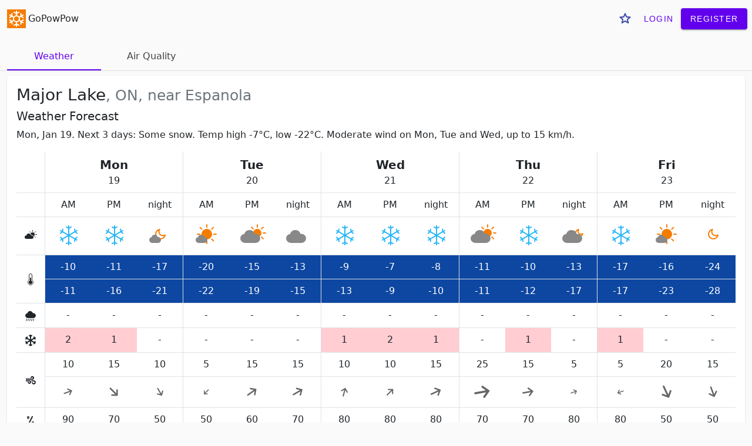

--- FILE ---
content_type: text/html; charset=utf-8
request_url: https://gopowpow.com/_/major-lake-on-near-espanola/weather-forecast/
body_size: 9394
content:
<!doctype html>
<html lang='en'>
  <head>
    <title>Major Lake, ON, near Espanola weather forecast | GoPowPow</title>
    <script>
      window.dataLayer = window.dataLayer || [];
      function gtag(){dataLayer.push(arguments);}
      gtag('js', new Date());
      gtag('config', 'G-R897VDRWJE', {});
    </script>
    <meta charset='utf-8'>
    <meta name='viewport' content='width=device-width, initial-scale=1'>
  <style>:root{--bs-blue: #0d6efd;--bs-indigo: #6610f2;--bs-purple: #6f42c1;--bs-pink: #d63384;--bs-red: #dc3545;--bs-orange: #fd7e14;--bs-yellow: #ffc107;--bs-green: #198754;--bs-teal: #20c997;--bs-cyan: #0dcaf0;--bs-white: #fff;--bs-gray: #6c757d;--bs-gray-dark: #343a40;--bs-primary: #0d6efd;--bs-secondary: #6c757d;--bs-success: #198754;--bs-info: #0dcaf0;--bs-warning: #ffc107;--bs-danger: #dc3545;--bs-light: #f8f9fa;--bs-dark: #212529;--bs-font-sans-serif: system-ui, -apple-system, "Segoe UI", Roboto, "Helvetica Neue", Arial, "Noto Sans", "Liberation Sans", sans-serif, "Apple Color Emoji", "Segoe UI Emoji", "Segoe UI Symbol", "Noto Color Emoji";--bs-font-monospace: SFMono-Regular, Menlo, Monaco, Consolas, "Liberation Mono", "Courier New", monospace;--bs-gradient: linear-gradient(180deg, rgba(255, 255, 255, 0.15), rgba(255, 255, 255, 0))}*,*::before,*::after{box-sizing:border-box}@media(prefers-reduced-motion: no-preference){:root{scroll-behavior:smooth}}body{margin:0;font-family:var(--bs-font-sans-serif);font-size:1rem;font-weight:400;line-height:1.5;color:#212529;background-color:#fff;-webkit-text-size-adjust:100%;-webkit-tap-highlight-color:rgba(0,0,0,0)}[tabindex="-1"]:focus:not(:focus-visible){outline:0 !important}hr{margin:1rem 0;color:inherit;background-color:currentColor;border:0;opacity:.25}hr:not([size]){height:1px}h5,.h5,h4,.h4,h3,.h3,h2,.h2,h1,.h1{margin-top:0;margin-bottom:.5rem;font-weight:500;line-height:1.2}h1,.h1{font-size:calc(1.375rem + 1.5vw)}@media(min-width: 1200px){h1,.h1{font-size:2.5rem}}h2,.h2{font-size:calc(1.325rem + 0.9vw)}@media(min-width: 1200px){h2,.h2{font-size:2rem}}h3,.h3{font-size:calc(1.3rem + 0.6vw)}@media(min-width: 1200px){h3,.h3{font-size:1.75rem}}h4,.h4{font-size:calc(1.275rem + 0.3vw)}@media(min-width: 1200px){h4,.h4{font-size:1.5rem}}h5,.h5{font-size:1.25rem}p{margin-top:0;margin-bottom:1rem}address{margin-bottom:1rem;font-style:normal;line-height:inherit}ol,ul{padding-left:2rem}ol,ul{margin-top:0;margin-bottom:1rem}ol ol,ul ul,ol ul,ul ol{margin-bottom:0}dt{font-weight:700}dd{margin-bottom:.5rem;margin-left:0}b,strong{font-weight:bolder}small,.small{font-size:0.875em}mark,.mark{padding:.2em;background-color:#fcf8e3}sub{position:relative;font-size:0.75em;line-height:0;vertical-align:baseline}sub{bottom:-0.25em}a{color:#0d6efd;text-decoration:underline}a:hover{color:#0a58ca}a:not([href]):not([class]),a:not([href]):not([class]):hover{color:inherit;text-decoration:none}pre,code{font-family:var(--bs-font-monospace);font-size:1em;direction:ltr /* rtl:ignore */;unicode-bidi:bidi-override}pre{display:block;margin-top:0;margin-bottom:1rem;overflow:auto;font-size:0.875em}pre code{font-size:inherit;color:inherit;word-break:normal}code{font-size:0.875em;color:#d63384;word-wrap:break-word}a>code{color:inherit}figure{margin:0 0 1rem}img,svg{vertical-align:middle}table{caption-side:bottom;border-collapse:collapse}th{text-align:inherit;text-align:-webkit-match-parent}thead,tbody,tr,td,th{border-color:inherit;border-style:solid;border-width:0}label{display:inline-block}button{border-radius:0}button:focus{outline:dotted 1px;outline:-webkit-focus-ring-color auto 5px}input,button,select,textarea{margin:0;font-family:inherit;font-size:inherit;line-height:inherit}button,select{text-transform:none}[role=button]{cursor:pointer}select{word-wrap:normal}[list]::-webkit-calendar-picker-indicator{display:none}button,[type=button],[type=reset],[type=submit]{-webkit-appearance:button}button:not(:disabled),[type=button]:not(:disabled),[type=reset]:not(:disabled),[type=submit]:not(:disabled){cursor:pointer}textarea{resize:vertical}legend{float:left;width:100%;padding:0;margin-bottom:.5rem;font-size:calc(1.275rem + 0.3vw);line-height:inherit}@media(min-width: 1200px){legend{font-size:1.5rem}}legend+*{clear:left}[type=search]{outline-offset:-2px;-webkit-appearance:textfield}output{display:inline-block}progress{vertical-align:baseline}[hidden]{display:none !important}.display-5{font-size:calc(1.425rem + 2.1vw);font-weight:300;line-height:1.2}@media(min-width: 1200px){.display-5{font-size:3rem}}.display-6{font-size:calc(1.375rem + 1.5vw);font-weight:300;line-height:1.2}@media(min-width: 1200px){.display-6{font-size:2.5rem}}.list-unstyled{padding-left:0;list-style:none}.breadcrumb{display:flex;flex-wrap:wrap;padding:0 0;margin-bottom:1rem;list-style:none}.breadcrumb-item+.breadcrumb-item{padding-left:.5rem}.breadcrumb-item+.breadcrumb-item::before{float:left;padding-right:.5rem;color:#6c757d;content:var(--bs-breadcrumb-divider, "/") /* rtl: var(--bs-breadcrumb-divider, "/") */}.breadcrumb-item.active{color:#6c757d}.container,.container-xxl{width:100%;padding-right:var(--bs-gutter-x, 0.75rem);padding-left:var(--bs-gutter-x, 0.75rem);margin-right:auto;margin-left:auto}@media(min-width: 576px){.container{max-width:540px}}@media(min-width: 768px){.container{max-width:720px}}@media(min-width: 992px){.container{max-width:960px}}@media(min-width: 1200px){.container{max-width:1140px}}@media(min-width: 1400px){.container-xxl,.container{max-width:1320px}}.row{--bs-gutter-x: 1.5rem;--bs-gutter-y: 0;display:flex;flex-wrap:wrap;margin-top:calc(var(--bs-gutter-y) * -1);margin-right:calc(var(--bs-gutter-x) / -2);margin-left:calc(var(--bs-gutter-x) / -2)}.row>*{flex-shrink:0;width:100%;max-width:100%;padding-right:calc(var(--bs-gutter-x) / 2);padding-left:calc(var(--bs-gutter-x) / 2);margin-top:var(--bs-gutter-y)}.col{flex:1 0 0%}.col-12{flex:0 0 auto;width:100%}.g-1{--bs-gutter-x: 0.25rem}.g-1{--bs-gutter-y: 0.25rem}.g-2{--bs-gutter-x: 0.5rem}.g-2{--bs-gutter-y: 0.5rem}@media(min-width: 576px){.col-sm-12{flex:0 0 auto;width:100%}}@media(min-width: 768px){.col-md-6{flex:0 0 auto;width:50%}.col-md-8{flex:0 0 auto;width:66.6666666667%}.offset-md-2{margin-left:16.6666666667%}}@media(min-width: 992px){.col-lg-6{flex:0 0 auto;width:50%}.offset-lg-3{margin-left:25%}.g-lg-3{--bs-gutter-x: 1rem}.g-lg-3{--bs-gutter-y: 1rem}}@media(min-width: 1200px){.col-xl-4{flex:0 0 auto;width:33.3333333333%}.col-xl-6{flex:0 0 auto;width:50%}.offset-xl-3{margin-left:25%}}.navbar{position:relative;display:flex;flex-wrap:wrap;align-items:center;justify-content:space-between;padding-top:.5rem;padding-bottom:.5rem}.navbar>.container,.navbar>.container-xxl{display:flex;flex-wrap:inherit;align-items:center;justify-content:space-between}.table{--bs-table-bg: transparent;--bs-table-striped-color: #212529;--bs-table-striped-bg: rgba(0, 0, 0, 0.05);--bs-table-active-color: #212529;--bs-table-active-bg: rgba(0, 0, 0, 0.1);--bs-table-hover-color: #212529;--bs-table-hover-bg: rgba(0, 0, 0, 0.075);width:100%;margin-bottom:1rem;color:#212529;vertical-align:top;border-color:#dee2e6}.table>:not(caption)>*>*{padding:.5rem .5rem;background-color:var(--bs-table-bg);background-image:linear-gradient(var(--bs-table-accent-bg), var(--bs-table-accent-bg));border-bottom-width:1px}.table>tbody{vertical-align:inherit}.table>thead{vertical-align:bottom}.table>:not(:last-child)>:last-child>*{border-bottom-color:currentColor}.table-sm>:not(caption)>*>*{padding:.25rem .25rem}.table-borderless>:not(caption)>*>*{border-bottom-width:0}.table-responsive{overflow-x:auto;-webkit-overflow-scrolling:touch}.align-middle{vertical-align:middle !important}.d-inline{display:inline !important}.d-block{display:block !important}.d-flex{display:flex !important}.d-none{display:none !important}.shadow{box-shadow:0 .5rem 1rem rgba(0,0,0,.15) !important}.border{border:1px solid #dee2e6 !important}.flex-row{flex-direction:row !important}.flex-grow-1{flex-grow:1 !important}.justify-content-center{justify-content:center !important}.justify-content-between{justify-content:space-between !important}.align-items-center{align-items:center !important}.m-0{margin:0 !important}.m-1{margin:.25rem !important}.my-0{margin-top:0 !important;margin-bottom:0 !important}.mt-3{margin-top:1rem !important}.mt-4{margin-top:1.5rem !important}.mt-5{margin-top:3rem !important}.mb-2{margin-bottom:.5rem !important}.mb-3{margin-bottom:1rem !important}.p-1{padding:.25rem !important}.p-3{padding:1rem !important}.p-4{padding:1.5rem !important}.py-0{padding-top:0 !important;padding-bottom:0 !important}.pe-0{padding-right:0 !important}.fs-4{font-size:calc(1.275rem + 0.3vw) !important}.fs-5{font-size:1.25rem !important}.fw-bolder{font-weight:bolder !important}.text-center{text-align:center !important}.text-danger{color:#dc3545 !important}.text-dark{color:#212529 !important}.text-white{color:#fff !important}.text-muted{color:#6c757d !important}.text-black-50{color:rgba(0,0,0,.5) !important}.bg-success{background-color:#198754 !important}.bg-danger{background-color:#dc3545 !important}.rounded{border-radius:.25rem !important}.visible{visibility:visible !important}.invisible{visibility:hidden !important}@media(min-width: 768px){.justify-content-md-start{justify-content:flex-start !important}.my-md-2{margin-top:.5rem !important;margin-bottom:.5rem !important}.py-md-2{padding-top:.5rem !important;padding-bottom:.5rem !important}.pe-md-2{padding-right:.5rem !important}.text-md-end{text-align:right !important}}@media(min-width: 992px){.d-lg-inline{display:inline !important}.d-lg-none{display:none !important}.text-lg-start{text-align:left !important}}@media(min-width: 1200px){.fs-4{font-size:1.5rem !important}}.mdc-touch-target-wrapper{display:inline}.mdc-button{-moz-osx-font-smoothing:grayscale;-webkit-font-smoothing:antialiased;font-family:Roboto, sans-serif;font-family:var(--mdc-typography-button-font-family, var(--mdc-typography-font-family, Roboto, sans-serif));font-size:0.875rem;font-size:var(--mdc-typography-button-font-size, 0.875rem);line-height:2.25rem;line-height:var(--mdc-typography-button-line-height, 2.25rem);font-weight:500;font-weight:var(--mdc-typography-button-font-weight, 500);letter-spacing:0.0892857143em;letter-spacing:var(--mdc-typography-button-letter-spacing, 0.0892857143em);text-decoration:none;text-decoration:var(--mdc-typography-button-text-decoration, none);text-transform:uppercase;text-transform:var(--mdc-typography-button-text-transform, uppercase);padding:0 8px 0 8px;position:relative;display:inline-flex;align-items:center;justify-content:center;box-sizing:border-box;min-width:64px;border:none;outline:none;line-height:inherit;user-select:none;-webkit-appearance:none;overflow:visible;vertical-align:middle;border-radius:4px;border-radius:var(--mdc-shape-small, 4px);height:36px}.mdc-button::-moz-focus-inner{padding:0;border:0}.mdc-button:active{outline:none}.mdc-button:hover{cursor:pointer}.mdc-button:disabled{cursor:default;pointer-events:none}.mdc-button .mdc-button__ripple{border-radius:4px;border-radius:var(--mdc-shape-small, 4px)}.mdc-button:not(:disabled){background-color:transparent}.mdc-button:disabled{background-color:transparent}.mdc-button .mdc-button__touch{position:absolute;top:50%;right:0;height:48px;left:0;transform:translateY(-50%)}.mdc-button:not(:disabled){color:#6200ee;color:var(--mdc-theme-primary, #6200ee)}.mdc-button:disabled{color:rgba(0, 0, 0, 0.38)}.mdc-button--raised{padding:0 16px 0 16px}.mdc-button--raised:not(:disabled){background-color:#6200ee;background-color:var(--mdc-theme-primary, #6200ee)}.mdc-button--raised:not(:disabled){color:#fff;color:var(--mdc-theme-on-primary, #fff)}.mdc-button--raised:disabled{background-color:rgba(0, 0, 0, 0.12)}.mdc-button--raised:disabled{color:rgba(0, 0, 0, 0.38)}.mdc-button--raised{box-shadow:0px 3px 1px -2px rgba(0, 0, 0, 0.2),0px 2px 2px 0px rgba(0, 0, 0, 0.14),0px 1px 5px 0px rgba(0,0,0,.12);transition:box-shadow 280ms cubic-bezier(0.4, 0, 0.2, 1)}.mdc-button--raised:hover,.mdc-button--raised:focus{box-shadow:0px 2px 4px -1px rgba(0, 0, 0, 0.2),0px 4px 5px 0px rgba(0, 0, 0, 0.14),0px 1px 10px 0px rgba(0,0,0,.12)}.mdc-button--raised:active{box-shadow:0px 5px 5px -3px rgba(0, 0, 0, 0.2),0px 8px 10px 1px rgba(0, 0, 0, 0.14),0px 3px 14px 2px rgba(0,0,0,.12)}.mdc-button--raised:disabled{box-shadow:0px 0px 0px 0px rgba(0, 0, 0, 0.2),0px 0px 0px 0px rgba(0, 0, 0, 0.14),0px 0px 0px 0px rgba(0,0,0,.12)}.mdc-button--touch{margin-top:6px;margin-bottom:6px}@keyframes mdc-ripple-fg-radius-in{from{animation-timing-function:cubic-bezier(0.4, 0, 0.2, 1);transform:translate(var(--mdc-ripple-fg-translate-start, 0)) scale(1)}to{transform:translate(var(--mdc-ripple-fg-translate-end, 0)) scale(var(--mdc-ripple-fg-scale, 1))}}@keyframes mdc-ripple-fg-opacity-in{from{animation-timing-function:linear;opacity:0}to{opacity:var(--mdc-ripple-fg-opacity, 0)}}@keyframes mdc-ripple-fg-opacity-out{from{animation-timing-function:linear;opacity:var(--mdc-ripple-fg-opacity, 0)}to{opacity:0}}.mdc-button{--mdc-ripple-fg-size: 0;--mdc-ripple-left: 0;--mdc-ripple-top: 0;--mdc-ripple-fg-scale: 1;--mdc-ripple-fg-translate-end: 0;--mdc-ripple-fg-translate-start: 0;-webkit-tap-highlight-color:rgba(0,0,0,0);will-change:transform,opacity}.mdc-button .mdc-button__ripple::before,.mdc-button .mdc-button__ripple::after{position:absolute;border-radius:50%;opacity:0;pointer-events:none;content:""}.mdc-button .mdc-button__ripple::before{transition:opacity 15ms linear,background-color 15ms linear;z-index:1;z-index:var(--mdc-ripple-z-index, 1)}.mdc-button .mdc-button__ripple::after{z-index:0;z-index:var(--mdc-ripple-z-index, 0)}.mdc-button.mdc-ripple-upgraded .mdc-button__ripple::before{transform:scale(var(--mdc-ripple-fg-scale, 1))}.mdc-button.mdc-ripple-upgraded .mdc-button__ripple::after{top:0;left:0;transform:scale(0);transform-origin:center center}.mdc-button.mdc-ripple-upgraded--unbounded .mdc-button__ripple::after{top:var(--mdc-ripple-top, 0);left:var(--mdc-ripple-left, 0)}.mdc-button.mdc-ripple-upgraded--foreground-activation .mdc-button__ripple::after{animation:mdc-ripple-fg-radius-in 225ms forwards,mdc-ripple-fg-opacity-in 75ms forwards}.mdc-button.mdc-ripple-upgraded--foreground-deactivation .mdc-button__ripple::after{animation:mdc-ripple-fg-opacity-out 150ms;transform:translate(var(--mdc-ripple-fg-translate-end, 0)) scale(var(--mdc-ripple-fg-scale, 1))}.mdc-button .mdc-button__ripple::before,.mdc-button .mdc-button__ripple::after{top:calc(50% - 100%);left:calc(50% - 100%);width:200%;height:200%}.mdc-button.mdc-ripple-upgraded .mdc-button__ripple::after{width:var(--mdc-ripple-fg-size, 100%);height:var(--mdc-ripple-fg-size, 100%)}.mdc-button .mdc-button__ripple::before,.mdc-button .mdc-button__ripple::after{background-color:#6200ee;background-color:var(--mdc-ripple-color, var(--mdc-theme-primary, #6200ee))}.mdc-button:hover .mdc-button__ripple::before{opacity:0.04;opacity:var(--mdc-ripple-hover-opacity, 0.04)}.mdc-button.mdc-ripple-upgraded--background-focused .mdc-button__ripple::before,.mdc-button:not(.mdc-ripple-upgraded):focus .mdc-button__ripple::before{transition-duration:75ms;opacity:0.12;opacity:var(--mdc-ripple-focus-opacity, 0.12)}.mdc-button:not(.mdc-ripple-upgraded) .mdc-button__ripple::after{transition:opacity 150ms linear}.mdc-button:not(.mdc-ripple-upgraded):active .mdc-button__ripple::after{transition-duration:75ms;opacity:0.12;opacity:var(--mdc-ripple-press-opacity, 0.12)}.mdc-button.mdc-ripple-upgraded{--mdc-ripple-fg-opacity: var(--mdc-ripple-press-opacity, 0.12)}.mdc-button .mdc-button__ripple{position:absolute;box-sizing:content-box;width:100%;height:100%;overflow:hidden}.mdc-button:not(.mdc-button--outlined) .mdc-button__ripple{top:0;left:0}.mdc-button--raised .mdc-button__ripple::before,.mdc-button--raised .mdc-button__ripple::after{background-color:#fff;background-color:var(--mdc-ripple-color, var(--mdc-theme-on-primary, #fff))}.mdc-button--raised:hover .mdc-button__ripple::before{opacity:0.08;opacity:var(--mdc-ripple-hover-opacity, 0.08)}.mdc-button--raised.mdc-ripple-upgraded--background-focused .mdc-button__ripple::before,.mdc-button--raised:not(.mdc-ripple-upgraded):focus .mdc-button__ripple::before{transition-duration:75ms;opacity:0.24;opacity:var(--mdc-ripple-focus-opacity, 0.24)}.mdc-button--raised:not(.mdc-ripple-upgraded) .mdc-button__ripple::after{transition:opacity 150ms linear}.mdc-button--raised:not(.mdc-ripple-upgraded):active .mdc-button__ripple::after{transition-duration:75ms;opacity:0.24;opacity:var(--mdc-ripple-press-opacity, 0.24)}.mdc-button--raised.mdc-ripple-upgraded{--mdc-ripple-fg-opacity: var(--mdc-ripple-press-opacity, 0.24)}.mdc-card{border-radius:4px;border-radius:var(--mdc-shape-medium, 4px);background-color:#fff;background-color:var(--mdc-theme-surface, #fff);position:relative;box-shadow:0px 2px 1px -1px rgba(0, 0, 0, 0.2),0px 1px 1px 0px rgba(0, 0, 0, 0.14),0px 1px 3px 0px rgba(0,0,0,.12);display:flex;flex-direction:column;box-sizing:border-box}.mdc-card::after{border-radius:4px;border-radius:var(--mdc-shape-medium, 4px);position:absolute;box-sizing:border-box;width:100%;height:100%;top:0;left:0;border:1px solid transparent;border-radius:inherit;content:"";pointer-events:none}.mdc-card--outlined{box-shadow:0px 0px 0px 0px rgba(0, 0, 0, 0.2),0px 0px 0px 0px rgba(0, 0, 0, 0.14),0px 0px 0px 0px rgba(0,0,0,.12);border-width:1px;border-style:solid;border-color:#e0e0e0}.mdc-card--outlined::after{border:none}.mdc-icon-button{display:inline-block;position:relative;box-sizing:border-box;border:none;outline:none;background-color:transparent;fill:currentColor;color:inherit;font-size:24px;text-decoration:none;cursor:pointer;user-select:none;width:48px;height:48px;padding:12px}.mdc-icon-button svg,.mdc-icon-button img{width:24px;height:24px}.mdc-icon-button:disabled{color:rgba(0, 0, 0, 0.38);color:var(--mdc-theme-text-disabled-on-light, rgba(0, 0, 0, 0.38))}.mdc-icon-button:disabled{cursor:default;pointer-events:none}.mdc-icon-button{--mdc-ripple-fg-size: 0;--mdc-ripple-left: 0;--mdc-ripple-top: 0;--mdc-ripple-fg-scale: 1;--mdc-ripple-fg-translate-end: 0;--mdc-ripple-fg-translate-start: 0;-webkit-tap-highlight-color:rgba(0,0,0,0);will-change:transform,opacity}.mdc-icon-button::before,.mdc-icon-button::after{position:absolute;border-radius:50%;opacity:0;pointer-events:none;content:""}.mdc-icon-button::before{transition:opacity 15ms linear,background-color 15ms linear;z-index:1;z-index:var(--mdc-ripple-z-index, 1)}.mdc-icon-button::after{z-index:0;z-index:var(--mdc-ripple-z-index, 0)}.mdc-icon-button.mdc-ripple-upgraded::before{transform:scale(var(--mdc-ripple-fg-scale, 1))}.mdc-icon-button.mdc-ripple-upgraded::after{top:0;left:0;transform:scale(0);transform-origin:center center}.mdc-icon-button.mdc-ripple-upgraded--unbounded::after{top:var(--mdc-ripple-top, 0);left:var(--mdc-ripple-left, 0)}.mdc-icon-button.mdc-ripple-upgraded--foreground-activation::after{animation:mdc-ripple-fg-radius-in 225ms forwards,mdc-ripple-fg-opacity-in 75ms forwards}.mdc-icon-button.mdc-ripple-upgraded--foreground-deactivation::after{animation:mdc-ripple-fg-opacity-out 150ms;transform:translate(var(--mdc-ripple-fg-translate-end, 0)) scale(var(--mdc-ripple-fg-scale, 1))}.mdc-icon-button::before,.mdc-icon-button::after{top:calc(50% - 50%);left:calc(50% - 50%);width:100%;height:100%}.mdc-icon-button.mdc-ripple-upgraded::before,.mdc-icon-button.mdc-ripple-upgraded::after{top:var(--mdc-ripple-top, calc(50% - 50%));left:var(--mdc-ripple-left, calc(50% - 50%));width:var(--mdc-ripple-fg-size, 100%);height:var(--mdc-ripple-fg-size, 100%)}.mdc-icon-button.mdc-ripple-upgraded::after{width:var(--mdc-ripple-fg-size, 100%);height:var(--mdc-ripple-fg-size, 100%)}.mdc-icon-button::before,.mdc-icon-button::after{background-color:#000;background-color:var(--mdc-ripple-color, #000)}.mdc-icon-button:hover::before{opacity:0.04;opacity:var(--mdc-ripple-hover-opacity, 0.04)}.mdc-icon-button.mdc-ripple-upgraded--background-focused::before,.mdc-icon-button:not(.mdc-ripple-upgraded):focus::before{transition-duration:75ms;opacity:0.12;opacity:var(--mdc-ripple-focus-opacity, 0.12)}.mdc-icon-button:not(.mdc-ripple-upgraded)::after{transition:opacity 150ms linear}.mdc-icon-button:not(.mdc-ripple-upgraded):active::after{transition-duration:75ms;opacity:0.12;opacity:var(--mdc-ripple-press-opacity, 0.12)}.mdc-icon-button.mdc-ripple-upgraded{--mdc-ripple-fg-opacity: var(--mdc-ripple-press-opacity, 0.12)}.g-icon{width:1.5rem;height:1.5rem}.g-icon-inline{width:1rem;height:1rem}.mdc-icon-button .g-icon{vertical-align:-0.125rem}.site-title{color:#222}.site-title span{line-height:32px;height:32px;margin-left:.25rem}.site-title img{margin-top:-2px}header .mdc-icon-button{font-size:18px}header a{text-decoration:none}.breadcrumb{margin-bottom:0}body{background:#fafafa}h1,.h1{font-size:1.75rem}h2,.h2{font-size:1.25rem}h3,.h3{font-size:1.25rem}.flex-wrapper{display:flex;min-height:100vh;flex-direction:column;justify-content:space-between}footer{font-size:.8rem}footer a{text-decoration:none}.tabs-container{border-bottom:1px solid #00000020;margin-top:1rem;margin-bottom:1rem}.tabs{padding-left:0;margin-bottom:0}.tabs .tab--ripple{position:absolute;left:0;top:0;box-sizing:content-box;width:100%;height:100%}.tabs .tab--ripple:hover{background:#6200ee;opacity:.04}.tabs li{display:inline-block;width:10rem;height:3rem;line-height:3rem;text-align:center;position:relative}.tabs li a{width:100%;display:inline-block;text-decoration:none;color:#444}.tabs li.active{border-bottom:2px solid #6200ee}.tabs li.active a{color:#6200ee}.red--100.red--100{background-color:#ffcdd2}.red--200.red--200{background:#ef9a9a}.red--300.red--300{background-color:#e57373}.red--500.red--500{background:#f44336;color:#fff}.red--700.red--700{background:#d32f2f;color:#fff}.red--900.red--900{background-color:#b71c1c;color:#fff}.blue--200.blue--200{background-color:#90caf9}.blue--400.blue--400{background-color:#42a5f5}.blue--700.blue--700{background-color:#1976d2;color:#fff}.blue--900.blue--900{background-color:#0d47a1;color:#fff}.green--100.green--100{background-color:#c8e6c9}.green--200.green--200{background-color:#a5d6a7}.green--300.green--300{background-color:#81c784}.green--400.green--400{background-color:#66bb6a}.green--500.green--500{background-color:#4caf50}.green--700.green--700{background-color:#388e3c;color:#fff}.green--900.green--900{background-color:#1b5e20;color:#fff}.amber--200.amber--200{background-color:#ffe082}.amber--400.amber--400{background-color:#ffca28}.amber--600.amber--600{background-color:#ffb300}.card__forecast{padding:1rem}.card__poi-location{margin-top:1rem}.card__poi-location table{margin-bottom:0}.card__poi-location table th{width:1rem}.card__poi-location .row{--bs-gutter-x: 0}.card__poi-location .poi-location__stats{padding:.5rem}td#forecastHelp{text-align:left}.detailed-forecast--horz .day-start{border-left-width:1px}.detailed-forecast--horz td,.detailed-forecast--horz th{text-align:center;padding:.5rem}.detailed-forecast--vert{border-collapse:collapse}.detailed-forecast--vert #forecastHelp{vertical-align:middle}.detailed-forecast--vert td{text-align:center}.detailed-forecast--vert thead,.detailed-forecast--vert tbody{border-bottom-width:1px}.detailed-forecast--vert thead td,.detailed-forecast--vert tbody td{border-bottom-color:#ccc !important}.detailed-forecast--vert tbody td{border-bottom-width:0px;vertical-align:middle}.detailed-forecast--vert .day{font-size:1.25rem}.detailed-forecast--vert .weekday{font-size:1.25rem;font-weight:bold}.detailed-forecast--vert .collapse:not(.show){display:table-row;visibility:collapse}@media(max-width: 575.98px){.container-navbar{padding-left:.5rem;padding-right:.5rem}.container-content{padding-left:.5rem;padding-right:.5rem}.card__forecast{margin-left:-0.5rem;margin-right:-0.5rem;border-radius:0;padding-left:.5rem;padding-right:.5rem}.detailed-forecast--vert{margin-left:-0.5rem;margin-right:-0.5rem;border-radius:0}.detailed-forecast--vert #forecastHelp{font-size:.75rem}.detailed-forecast--vert .forecast__date--horz{background:#f0f0f0}.detailed-forecast--vert .forecast__date--vert{display:none}.detailed-forecast--vert .time{background:#f0f0f0;font-size:.75rem}.detailed-forecast--vert .forecast__temperature{padding-left:.5rem;padding-right:.5rem}.detailed-forecast--vert .forecast__wind-direction{padding:0}.card__poi-location{margin-left:-0.5rem;margin-right:-0.5rem;border-radius:0}}@media(min-width: 576px){.detailed-forecast--vert .time{border-right:1px solid #dee2e6 !important}.detailed-forecast--vert .forecast__date--horz{display:none}.detailed-forecast--vert .delimit{min-width:.25rem;display:inline-block}}@media(min-width: 992px){.detailed-forecast--vert{visibility:collapse}}@media(max-width: 991.98px){.detailed-forecast--horz{visibility:collapse}.container-forecast{max-width:540px;margin-left:auto;margin-right:auto}}.weather-icon{width:3rem;height:3rem}.weather-icon-sm{width:1.5rem;height:1.5rem}.location-map{height:400px;width:100%}.location-map .ol-attribution{font-size:.7rem}.location-map .ol-attribution a{text-decoration:none}.aqhi-graph{fill:none;width:100%;height:400px}.aqhi-graph text{fill:#000}.aqhi-graph .weekday{text-anchor:middle;font-weight:bold}.aqhi-graph .day{text-anchor:middle}.aqhi-graph .class{text-anchor:middle}.aqhi-graph .horz{stroke-dasharray:6;opacity:.4}.aqhi-legend{display:flex;justify-content:center;text-align:center;line-height:1.25rem;margin:.5rem .25rem}.aqhi-legend--item:not(:last-child){margin-right:1.5rem}.aqhi-legend--color{width:2rem;height:1.25rem;line-height:1.25rem;display:inline-block;margin-right:.2rem}.mdc-menu-surface,.mdc-dialog,.collapse:not(.show){display:none}
</style>
  <link rel="preload" href="/static/defer_css.99b42958c0dc.css" as="style" onload="this.onload=null;this.rel='stylesheet'">
  <noscript><link rel="stylesheet" href="/static/all_css.251cdd0f081a.css"></noscript>
    <meta name='description' content='Mon, Jan 19. Next 3 days: Some snow. Temp high -7°C, low -22°C. Moderate wind on Mon, Tue and Wed, up to 15 km/h.'>
    <link rel="icon" type="image/png" sizes="32x32" href="/static/img/favicon-32.e7330f8bbb28.png">
    <link rel="icon" href="/static/img/favicon.6f6235a3b91f.svg" type="image/svg+xml">
    <link rel="apple-touch-icon" href="/static/img/favicon-180.ec73e5daafc3.png">
    <link rel="manifest" href="/manifest.webmanifest">
  </head>
  <body>
    <div class='flex-wrapper'>
      <div class='flex-content'>
        <header>
          <nav aria-label='breadcrumb' class='navbar py-0 py-md-2'>
            <div class="container-xxl container-navbar container-content container-forecast pe-0 pe-md-2">
              <a href='/' class='site-title'><img src='/static/img/favicon.6f6235a3b91f.svg' alt='snowflake'><span>GoPowPow</span></a>
              <div class='d-flex'>


<button class="mdc-icon-button" id="favorite-btn" aria-label='Save to favorite'>
  <svg class='g-icon'><use xlink:href="/static/img/gp-icons.080e636125a2.svg#g-star"/></svg>

</button>
<div id='need-registration-dialog' class="mdc-dialog">
  <div class="mdc-dialog__container">
    <div class="mdc-dialog__surface"
      role="alertdialog"
      aria-modal="true"
      aria-labelledby="need-registration-dialog__title"
      aria-describedby="need-registration-dialog__content">
      <!-- Title cannot contain leading whitespace due to mdc-typography-baseline-top() -->
      <h2 class="mdc-dialog__title" id="need-registration-dialog__title"><!--
     -->Free account required<!--
   --></h2>
      <div class="mdc-dialog__content" id="need-registration-dialog__content">
        To save this place to favorites, a free account is required.
        Once you register, you will be able to see forecast for all your favorite places on home screen. 
      </div>
      <div class="mdc-dialog__actions">
        <button type="button" class="mdc-button mdc-dialog__button" data-mdc-dialog-action="cancel">
          <div class="mdc-button__ripple"></div>
          <span class="mdc-button__label">Cancel</span>
        </button>
        <a href='/accounts/register/' class="mdc-button mdc-button--raised mdc-dialog__button" 
          data-mdc-dialog-button-default
          data-mdc-dialog-initial-focus>
          <div class="mdc-button__ripple"></div>
          <span class="mdc-button__label">Register</span>
        </a>
      </div>
    </div>
  </div>
  <div class="mdc-dialog__scrim"></div>
</div>


  <div class='d-none d-lg-inline'>
    <a class="mdc-button mdc-button--touch" href='/accounts/login/'>
      <span class="mdc-button__ripple"></span>
      <span class="mdc-button__text">Login</span>
      <span class="mdc-button__touch"></span>
    </a>

    <a class="mdc-button mdc-button--touch mdc-button--raised" href='/accounts/register/'>
      <span class="mdc-button__ripple"></span>
      <span class="mdc-button__text">Register</span>
      <span class="mdc-button__touch"></span>
    </a>
  </div>

  <div class='d-inline d-lg-none'>
   <div class="mdc-menu-surface--anchor">
    <button class="mdc-icon-button" id='register-btn' aria-label='Account'>
      <svg class='g-icon'><use xlink:href="/static/img/gp-icons.080e636125a2.svg#g-menu"/></svg>

    </button>

    <div class="mdc-menu mdc-menu-surface" id='register-menu'>
      <ul class="mdc-list" role="menu" aria-hidden="true" aria-orientation="vertical" tabindex="-1">
        <li class="mdc-list-item" role="menuitem" data-href='/accounts/login/'>
          <span class="mdc-list-item__ripple"></span>
          <span class="mdc-list-item__text">Login</span>
        </li>
        <li class="mdc-list-divider" role="separator"></li>
        <li class="mdc-list-item" role="menuitem" data-href='/accounts/register/'>
          <span class="mdc-list-item__ripple"></span>
          <span class="mdc-list-item__text">Register</span>
        </li>
      </ul>
    </div>
  </div>
  </div>
  
              </div>
            </div>
          </nav>
        </header>

<div class='tabs-container my-0 my-md-2'>
<div class='container-xxl container-content container-forecast'>
<ul class='tabs'>
  <li class='active'><a href='/_/major-lake-on-near-espanola/weather-forecast/'><div class='tab--ripple'></div>Weather</a></li>
  <li class=''><a href='/_/major-lake-on-near-espanola/air-quality-forecast/'><div class='tab--ripple'></div>Air Quality</a></li>
</ul>
</div>
</div>

        <div class='container-xxl container-content mdc-top-app-bar--fixed-adjust'>
<script>
poi_slug='major-lake-on-near-espanola';
</script>

<div class='container-forecast'>
<div class='mdc-card card__forecast'>
<h1>Major Lake<small class="text-muted">, ON, near Espanola</small></h1>

<h2>Weather Forecast</h2>
<p>Mon, Jan 19. Next 3 days: Some snow. Temp high -7°C, low -22°C. Moderate wind on Mon, Tue and Wed, up to 15 km/h.</p>


<div class='table-responsive detailed-forecast--horz'>
<table id='detailed-forecast' class='table table-sm'>
    <tr>
        <td class='icon'></td>
        <td id='forecastHelp' class='collapse'></td>
                
                <td colspan='3' class='day-start'>
                    <span class='fs-5 fw-bolder'>Mon</span><br>
                    19
                </td>
                
                <td colspan='3' class='day-start'>
                    <span class='fs-5 fw-bolder'>Tue</span><br>
                    20
                </td>
                
                <td colspan='3' class='day-start'>
                    <span class='fs-5 fw-bolder'>Wed</span><br>
                    21
                </td>
                
                <td colspan='3' class='day-start'>
                    <span class='fs-5 fw-bolder'>Thu</span><br>
                    22
                </td>
                
                <td colspan='3' class='day-start'>
                    <span class='fs-5 fw-bolder'>Fri</span><br>
                    23
                </td>
    </tr>
    <tr>
        <td></td>
        <td id='forecastHelp' class='collapse'></td>
            <td class="day-start">AM</td>
            <td >PM</td>
            <td >night</td>
            <td class="day-start">AM</td>
            <td >PM</td>
            <td >night</td>
            <td class="day-start">AM</td>
            <td >PM</td>
            <td >night</td>
            <td class="day-start">AM</td>
            <td >PM</td>
            <td >night</td>
            <td class="day-start">AM</td>
            <td >PM</td>
            <td >night</td>
    </tr>
    
    <tr>
        <td rowspan='1' class='align-middle'><svg class='g-icon'><use xlink:href="/static/img/gp-icons.080e636125a2.svg#legend-clouds"/></svg>
</td>
        <td rowspan='1' class='align-middle collapse' id='forecastHelp'>Cloud cover, %%</td>
            <td class='day-start AM'><svg class='weather-icon'><use xlink:href="/static/img/gp-icons.080e636125a2.svg#wi-snowflake"/></svg>
</td>
            <td class=' PM'><svg class='weather-icon'><use xlink:href="/static/img/gp-icons.080e636125a2.svg#wi-snowflake"/></svg>
</td>
            <td class=' night'><svg class='weather-icon'><use xlink:href="/static/img/gp-icons.080e636125a2.svg#wi-moon-overcast"/></svg>
</td>
            <td class='day-start AM'><svg class='weather-icon'><use xlink:href="/static/img/gp-icons.080e636125a2.svg#wi-sun-overcast"/></svg>
</td>
            <td class=' PM'><svg class='weather-icon'><use xlink:href="/static/img/gp-icons.080e636125a2.svg#wi-sun-cloudy"/></svg>
</td>
            <td class=' night'><svg class='weather-icon'><use xlink:href="/static/img/gp-icons.080e636125a2.svg#wi-cloudy"/></svg>
</td>
            <td class='day-start AM'><svg class='weather-icon'><use xlink:href="/static/img/gp-icons.080e636125a2.svg#wi-snowflake"/></svg>
</td>
            <td class=' PM'><svg class='weather-icon'><use xlink:href="/static/img/gp-icons.080e636125a2.svg#wi-snowflake"/></svg>
</td>
            <td class=' night'><svg class='weather-icon'><use xlink:href="/static/img/gp-icons.080e636125a2.svg#wi-snowflake"/></svg>
</td>
            <td class='day-start AM'><svg class='weather-icon'><use xlink:href="/static/img/gp-icons.080e636125a2.svg#wi-sun-cloudy"/></svg>
</td>
            <td class=' PM'><svg class='weather-icon'><use xlink:href="/static/img/gp-icons.080e636125a2.svg#wi-snowflake"/></svg>
</td>
            <td class=' night'><svg class='weather-icon'><use xlink:href="/static/img/gp-icons.080e636125a2.svg#wi-moon-cloudy"/></svg>
</td>
            <td class='day-start AM'><svg class='weather-icon'><use xlink:href="/static/img/gp-icons.080e636125a2.svg#wi-snowflake"/></svg>
</td>
            <td class=' PM'><svg class='weather-icon'><use xlink:href="/static/img/gp-icons.080e636125a2.svg#wi-sun-overcast"/></svg>
</td>
            <td class=' night'><svg class='weather-icon'><use xlink:href="/static/img/gp-icons.080e636125a2.svg#wi-moon"/></svg>
</td>
    </tr>
    
    <tr>
        <td rowspan='2' class='align-middle'><svg class='g-icon'><use xlink:href="/static/img/gp-icons.080e636125a2.svg#legend-temperature"/></svg>
</td>
        <td id='forecastHelp' class='collapse'>Max temp, °C</td>
            <td class="day-start blue--900">-10</td>
            <td class=" blue--900">-11</td>
            <td class=" blue--900">-17</td>
            <td class="day-start blue--900">-20</td>
            <td class=" blue--900">-15</td>
            <td class=" blue--900">-13</td>
            <td class="day-start blue--900">-9</td>
            <td class=" blue--900">-7</td>
            <td class=" blue--900">-8</td>
            <td class="day-start blue--900">-11</td>
            <td class=" blue--900">-10</td>
            <td class=" blue--900">-13</td>
            <td class="day-start blue--900">-17</td>
            <td class=" blue--900">-16</td>
            <td class=" blue--900">-24</td>
    </tr>
    <tr>
        <td id='forecastHelp' class='collapse'>Min temp, °C</td>
            <td class="day-start blue--900">-11</td>
            <td class=" blue--900">-16</td>
            <td class=" blue--900">-21</td>
            <td class="day-start blue--900">-22</td>
            <td class=" blue--900">-19</td>
            <td class=" blue--900">-15</td>
            <td class="day-start blue--900">-13</td>
            <td class=" blue--900">-9</td>
            <td class=" blue--900">-10</td>
            <td class="day-start blue--900">-11</td>
            <td class=" blue--900">-12</td>
            <td class=" blue--900">-17</td>
            <td class="day-start blue--900">-17</td>
            <td class=" blue--900">-23</td>
            <td class=" blue--900">-28</td>
    </tr>
    
    <tr>
        <td><svg class='g-icon'><use xlink:href="/static/img/gp-icons.080e636125a2.svg#legend-rain-rate"/></svg>
</td>
        <td id='forecastHelp' class='collapse'>Rain, mm</td>
            <td class='day-start '>-</td>
            <td class=' '>-</td>
            <td class=' '>-</td>
            <td class='day-start '>-</td>
            <td class=' '>-</td>
            <td class=' '>-</td>
            <td class='day-start '>-</td>
            <td class=' '>-</td>
            <td class=' '>-</td>
            <td class='day-start '>-</td>
            <td class=' '>-</td>
            <td class=' '>-</td>
            <td class='day-start '>-</td>
            <td class=' '>-</td>
            <td class=' '>-</td>
    </tr>
    
    <tr>
        <td><svg class='g-icon'><use xlink:href="/static/img/gp-icons.080e636125a2.svg#legend-snow-rate"/></svg>
</td>
        <td id='forecastHelp' class='collapse'>Snow, cm</td>
            <td class='day-start red--100 AM'>2</td>
            <td class=' red--100 PM'>1</td>
            <td class='  night'>-</td>
            <td class='day-start  AM'>-</td>
            <td class='  PM'>-</td>
            <td class='  night'>-</td>
            <td class='day-start red--100 AM'>1</td>
            <td class=' red--100 PM'>2</td>
            <td class=' red--100 night'>1</td>
            <td class='day-start  AM'>-</td>
            <td class=' red--100 PM'>1</td>
            <td class='  night'>-</td>
            <td class='day-start red--100 AM'>1</td>
            <td class='  PM'>-</td>
            <td class='  night'>-</td>
    </tr>
    
    <tr>
        <td rowspan='2' class='align-middle'><svg class='g-icon'><use xlink:href="/static/img/gp-icons.080e636125a2.svg#legend-wind"/></svg>
</td>
        <td rowspan='2' class='align-middle collapse' id='forecastHelp'>Wind avg, km/h</td>
            <td class="day-start ">10</td>
            <td class=" ">15</td>
            <td class=" ">10</td>
            <td class="day-start ">5</td>
            <td class=" ">15</td>
            <td class=" ">15</td>
            <td class="day-start ">10</td>
            <td class=" ">10</td>
            <td class=" ">15</td>
            <td class="day-start ">25</td>
            <td class=" ">15</td>
            <td class=" ">5</td>
            <td class="day-start ">5</td>
            <td class=" ">20</td>
            <td class=" ">15</td>
    </tr>
    <tr>
            <td class="day-start ">
                <svg width="36px" height="36px" transform="scale(0.5) rotate(250)">
                    <path d="M18,4 l0,26 m-10,-10 l10,10 l10,-10" stroke="#666" stroke-linecap="round" stroke-width="4" fill="none"></path>
                </svg>
            </td>
            <td class=" ">
                <svg width="36px" height="36px" transform="scale(0.625) rotate(315)">
                    <path d="M18,4 l0,26 m-10,-10 l10,10 l10,-10" stroke="#666" stroke-linecap="round" stroke-width="4" fill="none"></path>
                </svg>
            </td>
            <td class=" ">
                <svg width="36px" height="36px" transform="scale(0.5) rotate(330)">
                    <path d="M18,4 l0,26 m-10,-10 l10,10 l10,-10" stroke="#666" stroke-linecap="round" stroke-width="4" fill="none"></path>
                </svg>
            </td>
            <td class="day-start ">
                <svg width="36px" height="36px" transform="scale(0.375) rotate(45)">
                    <path d="M18,4 l0,26 m-10,-10 l10,10 l10,-10" stroke="#666" stroke-linecap="round" stroke-width="4" fill="none"></path>
                </svg>
            </td>
            <td class=" ">
                <svg width="36px" height="36px" transform="scale(0.625) rotate(235)">
                    <path d="M18,4 l0,26 m-10,-10 l10,10 l10,-10" stroke="#666" stroke-linecap="round" stroke-width="4" fill="none"></path>
                </svg>
            </td>
            <td class=" ">
                <svg width="36px" height="36px" transform="scale(0.625) rotate(240)">
                    <path d="M18,4 l0,26 m-10,-10 l10,10 l10,-10" stroke="#666" stroke-linecap="round" stroke-width="4" fill="none"></path>
                </svg>
            </td>
            <td class="day-start ">
                <svg width="36px" height="36px" transform="scale(0.5) rotate(195)">
                    <path d="M18,4 l0,26 m-10,-10 l10,10 l10,-10" stroke="#666" stroke-linecap="round" stroke-width="4" fill="none"></path>
                </svg>
            </td>
            <td class=" ">
                <svg width="36px" height="36px" transform="scale(0.5) rotate(225)">
                    <path d="M18,4 l0,26 m-10,-10 l10,10 l10,-10" stroke="#666" stroke-linecap="round" stroke-width="4" fill="none"></path>
                </svg>
            </td>
            <td class=" ">
                <svg width="36px" height="36px" transform="scale(0.625) rotate(245)">
                    <path d="M18,4 l0,26 m-10,-10 l10,10 l10,-10" stroke="#666" stroke-linecap="round" stroke-width="4" fill="none"></path>
                </svg>
            </td>
            <td class="day-start ">
                <svg width="36px" height="36px" transform="scale(0.875) rotate(260)">
                    <path d="M18,4 l0,26 m-10,-10 l10,10 l10,-10" stroke="#666" stroke-linecap="round" stroke-width="4" fill="none"></path>
                </svg>
            </td>
            <td class=" ">
                <svg width="36px" height="36px" transform="scale(0.625) rotate(260)">
                    <path d="M18,4 l0,26 m-10,-10 l10,10 l10,-10" stroke="#666" stroke-linecap="round" stroke-width="4" fill="none"></path>
                </svg>
            </td>
            <td class=" ">
                <svg width="36px" height="36px" transform="scale(0.375) rotate(250)">
                    <path d="M18,4 l0,26 m-10,-10 l10,10 l10,-10" stroke="#666" stroke-linecap="round" stroke-width="4" fill="none"></path>
                </svg>
            </td>
            <td class="day-start ">
                <svg width="36px" height="36px" transform="scale(0.375) rotate(70)">
                    <path d="M18,4 l0,26 m-10,-10 l10,10 l10,-10" stroke="#666" stroke-linecap="round" stroke-width="4" fill="none"></path>
                </svg>
            </td>
            <td class=" ">
                <svg width="36px" height="36px" transform="scale(0.75) rotate(335)">
                    <path d="M18,4 l0,26 m-10,-10 l10,10 l10,-10" stroke="#666" stroke-linecap="round" stroke-width="4" fill="none"></path>
                </svg>
            </td>
            <td class=" ">
                <svg width="36px" height="36px" transform="scale(0.625) rotate(340)">
                    <path d="M18,4 l0,26 m-10,-10 l10,10 l10,-10" stroke="#666" stroke-linecap="round" stroke-width="4" fill="none"></path>
                </svg>
            </td>
    </tr>
    
    <tr>
        <td><svg class='g-icon'><use xlink:href="/static/img/gp-icons.080e636125a2.svg#legend-relative-humidity"/></svg>
</td>
        <td id='forecastHelp' class='collapse'>Humidity, %%</td>
            <td class='day-start'>90</td>
            <td class=''>70</td>
            <td class=''>50</td>
            <td class='day-start'>50</td>
            <td class=''>60</td>
            <td class=''>70</td>
            <td class='day-start'>80</td>
            <td class=''>80</td>
            <td class=''>80</td>
            <td class='day-start'>70</td>
            <td class=''>70</td>
            <td class=''>80</td>
            <td class='day-start'>80</td>
            <td class=''>50</td>
            <td class=''>50</td>
    </tr>
    
    <tr>
        <td><svg class='g-icon'><use xlink:href="/static/img/gp-icons.080e636125a2.svg#legend-freezing-level"/></svg>
</td>
        <td id='forecastHelp' class='collapse'>Freezing level, m</td>
            <td class='day-start'>0</td>
            <td class=''>0</td>
            <td class=''>0</td>
            <td class='day-start'>0</td>
            <td class=''>0</td>
            <td class=''>0</td>
            <td class='day-start'>0</td>
            <td class=''>0</td>
            <td class=''>0</td>
            <td class='day-start'>0</td>
            <td class=''>0</td>
            <td class=''>0</td>
            <td class='day-start'>0</td>
            <td class=''>0</td>
            <td class=''>0</td>
    </tr>
</table>
</div>


<div class='table-responsive detailed-forecast--vert'>
<table id='detailed-forecast' class='table table-sm'>
    <thead>
        <tr>
            <td class='forecast__date--vert'></td>
            <td></td>
            <td colspan='1'><svg class='g-icon'><use xlink:href="/static/img/gp-icons.080e636125a2.svg#legend-clouds"/></svg>
</td>
            <td><svg class='g-icon'><use xlink:href="/static/img/gp-icons.080e636125a2.svg#legend-temperature"/></svg>
</td>
            <td><svg class='g-icon'><use xlink:href="/static/img/gp-icons.080e636125a2.svg#legend-rain-rate"/></svg>
</td>
            <td><svg class='g-icon'><use xlink:href="/static/img/gp-icons.080e636125a2.svg#legend-snow-rate"/></svg>
</td>
            <td colspan='2'><svg class='g-icon'><use xlink:href="/static/img/gp-icons.080e636125a2.svg#legend-wind"/></svg>
</td>
            <td><svg class='g-icon'><use xlink:href="/static/img/gp-icons.080e636125a2.svg#legend-relative-humidity"/></svg>
</td>
            <td><svg class='g-icon'><use xlink:href="/static/img/gp-icons.080e636125a2.svg#legend-freezing-level"/></svg>
</td>
        </tr>
        <tr id='forecastHelp' class='collapse'>
            <td class='forecast__date--vert'></td>
            <td></td>
            <td colspan='1'>Cloud<br>cover</td>
            <td>°C</td>
            <td>Rain<br>mm</td>
            <td>Snow<br>cm</td>
            <td colspan='2'>Wind<br>km/h</td>
            <td>Humid<br>%%</td>
            <td>Freeze<br>m</td>
        </tr>
    </thead>
    <tbody>

                </tbody>
                <tbody>
                <tr class='forecast__date--horz'>
                    <td><b>19</b></td>
                    <td>Mon</td>
                    <td colspan='8'></td>
                </tr>
                <tr>
                <td rowspan='3' class='date forecast__date--vert'>
                    <span class='day'>19</span><br>
                    <span class='weekday'>Mon</span>
                </td>
            
            <td class='time'>AM</td>
            
            <td><svg class='weather-icon-sm'><use xlink:href="/static/img/gp-icons.080e636125a2.svg#wi-snowflake-sm"/></svg>
</td>
            
            <td class="forecast__temperature blue--900">
                    -10
            </span></td>
            
            <td class=''>-</td>
            
            <td class='red--100'>2</td>

            <td class="">10</td>
            <td class="forecast__wind-direction ">
                <svg width="36px" height="36px" transform="scale(0.5) rotate(250)">
                    <path d="M18,4 l0,26 m-10,-10 l10,10 l10,-10" stroke="#666" stroke-linecap="round" stroke-width="4" fill="none"></path>
                </svg>
            </td>

            <td>90</td>

            <td>0</td>
            </tr>

                <tr>
            
            <td class='time'>PM</td>
            
            <td><svg class='weather-icon-sm'><use xlink:href="/static/img/gp-icons.080e636125a2.svg#wi-snowflake-sm"/></svg>
</td>
            
            <td class="forecast__temperature blue--900">
                    -11
            </span></td>
            
            <td class=''>-</td>
            
            <td class='red--100'>1</td>

            <td class="">15</td>
            <td class="forecast__wind-direction ">
                <svg width="36px" height="36px" transform="scale(0.625) rotate(315)">
                    <path d="M18,4 l0,26 m-10,-10 l10,10 l10,-10" stroke="#666" stroke-linecap="round" stroke-width="4" fill="none"></path>
                </svg>
            </td>

            <td>70</td>

            <td>0</td>
            </tr>

                <tr>
            
            <td class='time'>night</td>
            
            <td><svg class='weather-icon-sm'><use xlink:href="/static/img/gp-icons.080e636125a2.svg#wi-moon-overcast-sm"/></svg>
</td>
            
            <td class="forecast__temperature blue--900">
                    -21
            </span></td>
            
            <td class=''>-</td>
            
            <td class=''>-</td>

            <td class="">10</td>
            <td class="forecast__wind-direction ">
                <svg width="36px" height="36px" transform="scale(0.5) rotate(330)">
                    <path d="M18,4 l0,26 m-10,-10 l10,10 l10,-10" stroke="#666" stroke-linecap="round" stroke-width="4" fill="none"></path>
                </svg>
            </td>

            <td>50</td>

            <td>0</td>
            </tr>

                </tbody>
                <tbody>
                <tr class='forecast__date--horz'>
                    <td><b>20</b></td>
                    <td>Tue</td>
                    <td colspan='8'></td>
                </tr>
                <tr>
                <td rowspan='3' class='date forecast__date--vert'>
                    <span class='day'>20</span><br>
                    <span class='weekday'>Tue</span>
                </td>
            
            <td class='time'>AM</td>
            
            <td><svg class='weather-icon-sm'><use xlink:href="/static/img/gp-icons.080e636125a2.svg#wi-sun-overcast-sm"/></svg>
</td>
            
            <td class="forecast__temperature blue--900">
                    -21
            </span></td>
            
            <td class=''>-</td>
            
            <td class=''>-</td>

            <td class="">5</td>
            <td class="forecast__wind-direction ">
                <svg width="36px" height="36px" transform="scale(0.375) rotate(45)">
                    <path d="M18,4 l0,26 m-10,-10 l10,10 l10,-10" stroke="#666" stroke-linecap="round" stroke-width="4" fill="none"></path>
                </svg>
            </td>

            <td>50</td>

            <td>0</td>
            </tr>

                <tr>
            
            <td class='time'>PM</td>
            
            <td><svg class='weather-icon-sm'><use xlink:href="/static/img/gp-icons.080e636125a2.svg#wi-sun-cloudy-sm"/></svg>
</td>
            
            <td class="forecast__temperature blue--900">
                    -15
            </span></td>
            
            <td class=''>-</td>
            
            <td class=''>-</td>

            <td class="">15</td>
            <td class="forecast__wind-direction ">
                <svg width="36px" height="36px" transform="scale(0.625) rotate(235)">
                    <path d="M18,4 l0,26 m-10,-10 l10,10 l10,-10" stroke="#666" stroke-linecap="round" stroke-width="4" fill="none"></path>
                </svg>
            </td>

            <td>60</td>

            <td>0</td>
            </tr>

                <tr>
            
            <td class='time'>night</td>
            
            <td><svg class='weather-icon-sm'><use xlink:href="/static/img/gp-icons.080e636125a2.svg#wi-cloudy-sm"/></svg>
</td>
            
            <td class="forecast__temperature blue--900">
                    -15
            </span></td>
            
            <td class=''>-</td>
            
            <td class=''>-</td>

            <td class="">15</td>
            <td class="forecast__wind-direction ">
                <svg width="36px" height="36px" transform="scale(0.625) rotate(240)">
                    <path d="M18,4 l0,26 m-10,-10 l10,10 l10,-10" stroke="#666" stroke-linecap="round" stroke-width="4" fill="none"></path>
                </svg>
            </td>

            <td>70</td>

            <td>0</td>
            </tr>

                </tbody>
                <tbody>
                <tr class='forecast__date--horz'>
                    <td><b>21</b></td>
                    <td>Wed</td>
                    <td colspan='8'></td>
                </tr>
                <tr>
                <td rowspan='3' class='date forecast__date--vert'>
                    <span class='day'>21</span><br>
                    <span class='weekday'>Wed</span>
                </td>
            
            <td class='time'>AM</td>
            
            <td><svg class='weather-icon-sm'><use xlink:href="/static/img/gp-icons.080e636125a2.svg#wi-snowflake-sm"/></svg>
</td>
            
            <td class="forecast__temperature blue--900">
                    -11
            </span></td>
            
            <td class=''>-</td>
            
            <td class='red--100'>1</td>

            <td class="">10</td>
            <td class="forecast__wind-direction ">
                <svg width="36px" height="36px" transform="scale(0.5) rotate(195)">
                    <path d="M18,4 l0,26 m-10,-10 l10,10 l10,-10" stroke="#666" stroke-linecap="round" stroke-width="4" fill="none"></path>
                </svg>
            </td>

            <td>80</td>

            <td>0</td>
            </tr>

                <tr>
            
            <td class='time'>PM</td>
            
            <td><svg class='weather-icon-sm'><use xlink:href="/static/img/gp-icons.080e636125a2.svg#wi-snowflake-sm"/></svg>
</td>
            
            <td class="forecast__temperature blue--900">
                    -7
            </span></td>
            
            <td class=''>-</td>
            
            <td class='red--100'>2</td>

            <td class="">10</td>
            <td class="forecast__wind-direction ">
                <svg width="36px" height="36px" transform="scale(0.5) rotate(225)">
                    <path d="M18,4 l0,26 m-10,-10 l10,10 l10,-10" stroke="#666" stroke-linecap="round" stroke-width="4" fill="none"></path>
                </svg>
            </td>

            <td>80</td>

            <td>0</td>
            </tr>

                <tr>
            
            <td class='time'>night</td>
            
            <td><svg class='weather-icon-sm'><use xlink:href="/static/img/gp-icons.080e636125a2.svg#wi-snowflake-sm"/></svg>
</td>
            
            <td class="forecast__temperature blue--900">
                    -10
            </span></td>
            
            <td class=''>-</td>
            
            <td class='red--100'>1</td>

            <td class="">15</td>
            <td class="forecast__wind-direction ">
                <svg width="36px" height="36px" transform="scale(0.625) rotate(245)">
                    <path d="M18,4 l0,26 m-10,-10 l10,10 l10,-10" stroke="#666" stroke-linecap="round" stroke-width="4" fill="none"></path>
                </svg>
            </td>

            <td>80</td>

            <td>0</td>
            </tr>

                </tbody>
                <tbody>
                <tr class='forecast__date--horz'>
                    <td><b>22</b></td>
                    <td>Thu</td>
                    <td colspan='8'></td>
                </tr>
                <tr>
                <td rowspan='3' class='date forecast__date--vert'>
                    <span class='day'>22</span><br>
                    <span class='weekday'>Thu</span>
                </td>
            
            <td class='time'>AM</td>
            
            <td><svg class='weather-icon-sm'><use xlink:href="/static/img/gp-icons.080e636125a2.svg#wi-sun-cloudy-sm"/></svg>
</td>
            
            <td class="forecast__temperature blue--900">
                    -11
            </span></td>
            
            <td class=''>-</td>
            
            <td class=''>-</td>

            <td class="">25</td>
            <td class="forecast__wind-direction ">
                <svg width="36px" height="36px" transform="scale(0.875) rotate(260)">
                    <path d="M18,4 l0,26 m-10,-10 l10,10 l10,-10" stroke="#666" stroke-linecap="round" stroke-width="4" fill="none"></path>
                </svg>
            </td>

            <td>70</td>

            <td>0</td>
            </tr>

                <tr>
            
            <td class='time'>PM</td>
            
            <td><svg class='weather-icon-sm'><use xlink:href="/static/img/gp-icons.080e636125a2.svg#wi-snowflake-sm"/></svg>
</td>
            
            <td class="forecast__temperature blue--900">
                    -10
            </span></td>
            
            <td class=''>-</td>
            
            <td class='red--100'>1</td>

            <td class="">15</td>
            <td class="forecast__wind-direction ">
                <svg width="36px" height="36px" transform="scale(0.625) rotate(260)">
                    <path d="M18,4 l0,26 m-10,-10 l10,10 l10,-10" stroke="#666" stroke-linecap="round" stroke-width="4" fill="none"></path>
                </svg>
            </td>

            <td>70</td>

            <td>0</td>
            </tr>

                <tr>
            
            <td class='time'>night</td>
            
            <td><svg class='weather-icon-sm'><use xlink:href="/static/img/gp-icons.080e636125a2.svg#wi-moon-cloudy-sm"/></svg>
</td>
            
            <td class="forecast__temperature blue--900">
                    -17
            </span></td>
            
            <td class=''>-</td>
            
            <td class=''>-</td>

            <td class="">5</td>
            <td class="forecast__wind-direction ">
                <svg width="36px" height="36px" transform="scale(0.375) rotate(250)">
                    <path d="M18,4 l0,26 m-10,-10 l10,10 l10,-10" stroke="#666" stroke-linecap="round" stroke-width="4" fill="none"></path>
                </svg>
            </td>

            <td>80</td>

            <td>0</td>
            </tr>

                </tbody>
                <tbody>
                <tr class='forecast__date--horz'>
                    <td><b>23</b></td>
                    <td>Fri</td>
                    <td colspan='8'></td>
                </tr>
                <tr>
                <td rowspan='3' class='date forecast__date--vert'>
                    <span class='day'>23</span><br>
                    <span class='weekday'>Fri</span>
                </td>
            
            <td class='time'>AM</td>
            
            <td><svg class='weather-icon-sm'><use xlink:href="/static/img/gp-icons.080e636125a2.svg#wi-snowflake-sm"/></svg>
</td>
            
            <td class="forecast__temperature blue--900">
                    -17
            </span></td>
            
            <td class=''>-</td>
            
            <td class='red--100'>1</td>

            <td class="">5</td>
            <td class="forecast__wind-direction ">
                <svg width="36px" height="36px" transform="scale(0.375) rotate(70)">
                    <path d="M18,4 l0,26 m-10,-10 l10,10 l10,-10" stroke="#666" stroke-linecap="round" stroke-width="4" fill="none"></path>
                </svg>
            </td>

            <td>80</td>

            <td>0</td>
            </tr>

                <tr>
            
            <td class='time'>PM</td>
            
            <td><svg class='weather-icon-sm'><use xlink:href="/static/img/gp-icons.080e636125a2.svg#wi-sun-overcast-sm"/></svg>
</td>
            
            <td class="forecast__temperature blue--900">
                    -16
            </span></td>
            
            <td class=''>-</td>
            
            <td class=''>-</td>

            <td class="">20</td>
            <td class="forecast__wind-direction ">
                <svg width="36px" height="36px" transform="scale(0.75) rotate(335)">
                    <path d="M18,4 l0,26 m-10,-10 l10,10 l10,-10" stroke="#666" stroke-linecap="round" stroke-width="4" fill="none"></path>
                </svg>
            </td>

            <td>50</td>

            <td>0</td>
            </tr>

                <tr>
            
            <td class='time'>night</td>
            
            <td><svg class='weather-icon-sm'><use xlink:href="/static/img/gp-icons.080e636125a2.svg#wi-moon-sm"/></svg>
</td>
            
            <td class="forecast__temperature blue--900">
                    -28
            </span></td>
            
            <td class=''>-</td>
            
            <td class=''>-</td>

            <td class="">15</td>
            <td class="forecast__wind-direction ">
                <svg width="36px" height="36px" transform="scale(0.625) rotate(340)">
                    <path d="M18,4 l0,26 m-10,-10 l10,10 l10,-10" stroke="#666" stroke-linecap="round" stroke-width="4" fill="none"></path>
                </svg>
            </td>

            <td>50</td>

            <td>0</td>
            </tr>
    </tbody>
</table>
</div>


<p>
  <button class="mdc-button" data-bs-target='#forecastHelp' data-bs-toggle='collapse'>
    <div class="mdc-button__ripple"></div>
    <span class="mdc-button__label">Help</span>
  </button>
</p>
<div class="collapse" id="forecastHelp">
  <ol>
    <li>
      Each time period answers the question: "If I go at &lt;XX&gt;, what is the weather that I should expect?". So, approximately:
      <ul>
          <li>AM - from 4am till noon</li>
          <li>PM - from noon till 8pm</li>
          <li>night - from 8pm till 4am next day</li>
      </ul>
    </li>
    <li>
      Wind arrow shows direction of air flow. So arrow pointing up means wind from south to north; 
      arrow pointing right means wind from west to east.
    </li>
  </ol>
</div>

</div>

<div class='mdc-card card__poi-location'>
  <div class='row'>
    <div class='col-12 col-lg-6'>
      <div id="location-map" class="location-map"></div>
    </div>
    <div class='col-12 col-lg-6 poi-location__stats'>
      <table class='table table-borderless'>
        <tr>
          <th>Location</th>
          <td>Ontario,<br/>12 km from Espanola</td>
        </tr>
        <tr>
          <th>Altitude</th>
          <td>246 m</td>
        </tr>
      </table>
    </div>
  </div>
</div>

</div>
        </div>
      </div>
    
      <footer class="text-center text-lg-start mt-3">
        <div class="container-xxl">
          <div class='row g-2 p-3'>

            <div class='col-md-6 col-sm-12 d-flex align-items-center justify-content-center justify-content-md-start'>
              Made with&nbsp;<svg class='g-icon-inline'><use xlink:href="/static/img/gp-icons.080e636125a2.svg#g-canada"/></svg>
&nbsp;in Beautiful British Columbia 
            </div>

            <div class='col-md-6 col-sm-12'>
              <div class='text-center text-md-end'>
                <div class='mb-2'>
                  <a href="/contact-us/" class="text-dark">Contact Us</a> ·
                  <a href="/faq/" class="text-dark">FAQ</a> ·
                  <a href="/credits/" class="text-dark">Credits</a> ·
                  <a href="/privacy-policy/" class="text-dark">Privacy</a> ·
                  <a href="/terms-of-service/" class="text-dark">Terms</a>
                </div>
                <div>
                  <a class="text-dark" href="https://gopowpow.com/">gopowpow.com</a> © 2026 
                </div>
              </div>
            </div>

          </div>
        </div>
      </footer>
    </div>

    <script type="text/javascript">window.CSRF_TOKEN="N7Ft10AxPdJVGMyVFWCZelJSoLmzQvQUfF6dOOxwyCyO7fZ8jbEOOhQ4MkUmRBE7";</script>
    <script defer src="/static/js.d52381251cde.js"></script>
<script defer src="/static/location_map_js.a739635c6ac1.js"></script><script>
lon=-81.890130;
lat=46.190330;
</script>
    <script defer src="https://www.googletagmanager.com/gtag/js?id=G-R897VDRWJE"></script>
  
  </body>
</html>

--- FILE ---
content_type: application/javascript
request_url: https://gopowpow.com/static/location_map_js.a739635c6ac1.js
body_size: 39601
content:
/*! For license information please see location_map_js.js.LICENSE.txt */
(()=>{var t={243:function(t,i){!function(t){"use strict";function i(t){var i,e,n,o;for(e=1,n=arguments.length;e<n;e++)for(i in o=arguments[e])t[i]=o[i];return t}var e=Object.create||function(){function t(){}return function(i){return t.prototype=i,new t}}();function n(t,i){var e=Array.prototype.slice;if(t.bind)return t.bind.apply(t,e.call(arguments,1));var n=e.call(arguments,2);return function(){return t.apply(i,n.length?n.concat(e.call(arguments)):arguments)}}var o=0;function s(t){return t._leaflet_id=t._leaflet_id||++o,t._leaflet_id}function r(t,i,e){var n,o,s,r;return r=function(){n=!1,o&&(s.apply(e,o),o=!1)},s=function(){n?o=arguments:(t.apply(e,arguments),setTimeout(r,i),n=!0)},s}function a(t,i,e){var n=i[1],o=i[0],s=n-o;return t===n&&e?t:((t-o)%s+s)%s+o}function h(){return!1}function u(t,i){var e=Math.pow(10,void 0===i?6:i);return Math.round(t*e)/e}function l(t){return t.trim?t.trim():t.replace(/^\s+|\s+$/g,"")}function c(t){return l(t).split(/\s+/)}function _(t,i){for(var n in Object.prototype.hasOwnProperty.call(t,"options")||(t.options=t.options?e(t.options):{}),i)t.options[n]=i[n];return t.options}function d(t,i,e){var n=[];for(var o in t)n.push(encodeURIComponent(e?o.toUpperCase():o)+"="+encodeURIComponent(t[o]));return(i&&-1!==i.indexOf("?")?"&":"?")+n.join("&")}var p=/\{ *([\w_-]+) *\}/g;function m(t,i){return t.replace(p,(function(t,e){var n=i[e];if(void 0===n)throw new Error("No value provided for variable "+t);return"function"==typeof n&&(n=n(i)),n}))}var f=Array.isArray||function(t){return"[object Array]"===Object.prototype.toString.call(t)};function g(t,i){for(var e=0;e<t.length;e++)if(t[e]===i)return e;return-1}var v="[data-uri]";function y(t){return window["webkit"+t]||window["moz"+t]||window["ms"+t]}var x=0;function w(t){var i=+new Date,e=Math.max(0,16-(i-x));return x=i+e,window.setTimeout(t,e)}var P=window.requestAnimationFrame||y("RequestAnimationFrame")||w,b=window.cancelAnimationFrame||y("CancelAnimationFrame")||y("CancelRequestAnimationFrame")||function(t){window.clearTimeout(t)};function T(t,i,e){if(!e||P!==w)return P.call(window,n(t,i));t.call(i)}function M(t){t&&b.call(window,t)}var z={extend:i,create:e,bind:n,lastId:o,stamp:s,throttle:r,wrapNum:a,falseFn:h,formatNum:u,trim:l,splitWords:c,setOptions:_,getParamString:d,template:m,isArray:f,indexOf:g,emptyImageUrl:v,requestFn:P,cancelFn:b,requestAnimFrame:T,cancelAnimFrame:M};function C(){}C.extend=function(t){var n=function(){this.initialize&&this.initialize.apply(this,arguments),this.callInitHooks()},o=n.__super__=this.prototype,s=e(o);for(var r in s.constructor=n,n.prototype=s,this)Object.prototype.hasOwnProperty.call(this,r)&&"prototype"!==r&&"__super__"!==r&&(n[r]=this[r]);return t.statics&&(i(n,t.statics),delete t.statics),t.includes&&(function(t){if("undefined"!=typeof L&&L&&L.Mixin){t=f(t)?t:[t];for(var i=0;i<t.length;i++)t[i]===L.Mixin.Events&&console.warn("Deprecated include of L.Mixin.Events: this property will be removed in future releases, please inherit from L.Evented instead.",(new Error).stack)}}(t.includes),i.apply(null,[s].concat(t.includes)),delete t.includes),s.options&&(t.options=i(e(s.options),t.options)),i(s,t),s._initHooks=[],s.callInitHooks=function(){if(!this._initHooksCalled){o.callInitHooks&&o.callInitHooks.call(this),this._initHooksCalled=!0;for(var t=0,i=s._initHooks.length;t<i;t++)s._initHooks[t].call(this)}},n},C.include=function(t){return i(this.prototype,t),this},C.mergeOptions=function(t){return i(this.prototype.options,t),this},C.addInitHook=function(t){var i=Array.prototype.slice.call(arguments,1),e="function"==typeof t?t:function(){this[t].apply(this,i)};return this.prototype._initHooks=this.prototype._initHooks||[],this.prototype._initHooks.push(e),this};var S={on:function(t,i,e){if("object"==typeof t)for(var n in t)this._on(n,t[n],i);else for(var o=0,s=(t=c(t)).length;o<s;o++)this._on(t[o],i,e);return this},off:function(t,i,e){if(t)if("object"==typeof t)for(var n in t)this._off(n,t[n],i);else for(var o=0,s=(t=c(t)).length;o<s;o++)this._off(t[o],i,e);else delete this._events;return this},_on:function(t,i,e){this._events=this._events||{};var n=this._events[t];n||(n=[],this._events[t]=n),e===this&&(e=void 0);for(var o={fn:i,ctx:e},s=n,r=0,a=s.length;r<a;r++)if(s[r].fn===i&&s[r].ctx===e)return;s.push(o)},_off:function(t,i,e){var n,o,s;if(this._events&&(n=this._events[t]))if(i){if(e===this&&(e=void 0),n)for(o=0,s=n.length;o<s;o++){var r=n[o];if(r.ctx===e&&r.fn===i)return r.fn=h,this._firingCount&&(this._events[t]=n=n.slice()),void n.splice(o,1)}}else{for(o=0,s=n.length;o<s;o++)n[o].fn=h;delete this._events[t]}},fire:function(t,e,n){if(!this.listens(t,n))return this;var o=i({},e,{type:t,target:this,sourceTarget:e&&e.sourceTarget||this});if(this._events){var s=this._events[t];if(s){this._firingCount=this._firingCount+1||1;for(var r=0,a=s.length;r<a;r++){var h=s[r];h.fn.call(h.ctx||this,o)}this._firingCount--}}return n&&this._propagateEvent(o),this},listens:function(t,i){var e=this._events&&this._events[t];if(e&&e.length)return!0;if(i)for(var n in this._eventParents)if(this._eventParents[n].listens(t,i))return!0;return!1},once:function(t,i,e){if("object"==typeof t){for(var o in t)this.once(o,t[o],i);return this}var s=n((function(){this.off(t,i,e).off(t,s,e)}),this);return this.on(t,i,e).on(t,s,e)},addEventParent:function(t){return this._eventParents=this._eventParents||{},this._eventParents[s(t)]=t,this},removeEventParent:function(t){return this._eventParents&&delete this._eventParents[s(t)],this},_propagateEvent:function(t){for(var e in this._eventParents)this._eventParents[e].fire(t.type,i({layer:t.target,propagatedFrom:t.target},t),!0)}};S.addEventListener=S.on,S.removeEventListener=S.clearAllEventListeners=S.off,S.addOneTimeEventListener=S.once,S.fireEvent=S.fire,S.hasEventListeners=S.listens;var Z=C.extend(S);function k(t,i,e){this.x=e?Math.round(t):t,this.y=e?Math.round(i):i}var E=Math.trunc||function(t){return t>0?Math.floor(t):Math.ceil(t)};function A(t,i,e){return t instanceof k?t:f(t)?new k(t[0],t[1]):null==t?t:"object"==typeof t&&"x"in t&&"y"in t?new k(t.x,t.y):new k(t,i,e)}function B(t,i){if(t)for(var e=i?[t,i]:t,n=0,o=e.length;n<o;n++)this.extend(e[n])}function I(t,i){return!t||t instanceof B?t:new B(t,i)}function O(t,i){if(t)for(var e=i?[t,i]:t,n=0,o=e.length;n<o;n++)this.extend(e[n])}function R(t,i){return t instanceof O?t:new O(t,i)}function N(t,i,e){if(isNaN(t)||isNaN(i))throw new Error("Invalid LatLng object: ("+t+", "+i+")");this.lat=+t,this.lng=+i,void 0!==e&&(this.alt=+e)}function D(t,i,e){return t instanceof N?t:f(t)&&"object"!=typeof t[0]?3===t.length?new N(t[0],t[1],t[2]):2===t.length?new N(t[0],t[1]):null:null==t?t:"object"==typeof t&&"lat"in t?new N(t.lat,"lng"in t?t.lng:t.lon,t.alt):void 0===i?null:new N(t,i,e)}k.prototype={clone:function(){return new k(this.x,this.y)},add:function(t){return this.clone()._add(A(t))},_add:function(t){return this.x+=t.x,this.y+=t.y,this},subtract:function(t){return this.clone()._subtract(A(t))},_subtract:function(t){return this.x-=t.x,this.y-=t.y,this},divideBy:function(t){return this.clone()._divideBy(t)},_divideBy:function(t){return this.x/=t,this.y/=t,this},multiplyBy:function(t){return this.clone()._multiplyBy(t)},_multiplyBy:function(t){return this.x*=t,this.y*=t,this},scaleBy:function(t){return new k(this.x*t.x,this.y*t.y)},unscaleBy:function(t){return new k(this.x/t.x,this.y/t.y)},round:function(){return this.clone()._round()},_round:function(){return this.x=Math.round(this.x),this.y=Math.round(this.y),this},floor:function(){return this.clone()._floor()},_floor:function(){return this.x=Math.floor(this.x),this.y=Math.floor(this.y),this},ceil:function(){return this.clone()._ceil()},_ceil:function(){return this.x=Math.ceil(this.x),this.y=Math.ceil(this.y),this},trunc:function(){return this.clone()._trunc()},_trunc:function(){return this.x=E(this.x),this.y=E(this.y),this},distanceTo:function(t){var i=(t=A(t)).x-this.x,e=t.y-this.y;return Math.sqrt(i*i+e*e)},equals:function(t){return(t=A(t)).x===this.x&&t.y===this.y},contains:function(t){return t=A(t),Math.abs(t.x)<=Math.abs(this.x)&&Math.abs(t.y)<=Math.abs(this.y)},toString:function(){return"Point("+u(this.x)+", "+u(this.y)+")"}},B.prototype={extend:function(t){return t=A(t),this.min||this.max?(this.min.x=Math.min(t.x,this.min.x),this.max.x=Math.max(t.x,this.max.x),this.min.y=Math.min(t.y,this.min.y),this.max.y=Math.max(t.y,this.max.y)):(this.min=t.clone(),this.max=t.clone()),this},getCenter:function(t){return new k((this.min.x+this.max.x)/2,(this.min.y+this.max.y)/2,t)},getBottomLeft:function(){return new k(this.min.x,this.max.y)},getTopRight:function(){return new k(this.max.x,this.min.y)},getTopLeft:function(){return this.min},getBottomRight:function(){return this.max},getSize:function(){return this.max.subtract(this.min)},contains:function(t){var i,e;return(t="number"==typeof t[0]||t instanceof k?A(t):I(t))instanceof B?(i=t.min,e=t.max):i=e=t,i.x>=this.min.x&&e.x<=this.max.x&&i.y>=this.min.y&&e.y<=this.max.y},intersects:function(t){t=I(t);var i=this.min,e=this.max,n=t.min,o=t.max,s=o.x>=i.x&&n.x<=e.x,r=o.y>=i.y&&n.y<=e.y;return s&&r},overlaps:function(t){t=I(t);var i=this.min,e=this.max,n=t.min,o=t.max,s=o.x>i.x&&n.x<e.x,r=o.y>i.y&&n.y<e.y;return s&&r},isValid:function(){return!(!this.min||!this.max)}},O.prototype={extend:function(t){var i,e,n=this._southWest,o=this._northEast;if(t instanceof N)i=t,e=t;else{if(!(t instanceof O))return t?this.extend(D(t)||R(t)):this;if(i=t._southWest,e=t._northEast,!i||!e)return this}return n||o?(n.lat=Math.min(i.lat,n.lat),n.lng=Math.min(i.lng,n.lng),o.lat=Math.max(e.lat,o.lat),o.lng=Math.max(e.lng,o.lng)):(this._southWest=new N(i.lat,i.lng),this._northEast=new N(e.lat,e.lng)),this},pad:function(t){var i=this._southWest,e=this._northEast,n=Math.abs(i.lat-e.lat)*t,o=Math.abs(i.lng-e.lng)*t;return new O(new N(i.lat-n,i.lng-o),new N(e.lat+n,e.lng+o))},getCenter:function(){return new N((this._southWest.lat+this._northEast.lat)/2,(this._southWest.lng+this._northEast.lng)/2)},getSouthWest:function(){return this._southWest},getNorthEast:function(){return this._northEast},getNorthWest:function(){return new N(this.getNorth(),this.getWest())},getSouthEast:function(){return new N(this.getSouth(),this.getEast())},getWest:function(){return this._southWest.lng},getSouth:function(){return this._southWest.lat},getEast:function(){return this._northEast.lng},getNorth:function(){return this._northEast.lat},contains:function(t){t="number"==typeof t[0]||t instanceof N||"lat"in t?D(t):R(t);var i,e,n=this._southWest,o=this._northEast;return t instanceof O?(i=t.getSouthWest(),e=t.getNorthEast()):i=e=t,i.lat>=n.lat&&e.lat<=o.lat&&i.lng>=n.lng&&e.lng<=o.lng},intersects:function(t){t=R(t);var i=this._southWest,e=this._northEast,n=t.getSouthWest(),o=t.getNorthEast(),s=o.lat>=i.lat&&n.lat<=e.lat,r=o.lng>=i.lng&&n.lng<=e.lng;return s&&r},overlaps:function(t){t=R(t);var i=this._southWest,e=this._northEast,n=t.getSouthWest(),o=t.getNorthEast(),s=o.lat>i.lat&&n.lat<e.lat,r=o.lng>i.lng&&n.lng<e.lng;return s&&r},toBBoxString:function(){return[this.getWest(),this.getSouth(),this.getEast(),this.getNorth()].join(",")},equals:function(t,i){return!!t&&(t=R(t),this._southWest.equals(t.getSouthWest(),i)&&this._northEast.equals(t.getNorthEast(),i))},isValid:function(){return!(!this._southWest||!this._northEast)}},N.prototype={equals:function(t,i){return!!t&&(t=D(t),Math.max(Math.abs(this.lat-t.lat),Math.abs(this.lng-t.lng))<=(void 0===i?1e-9:i))},toString:function(t){return"LatLng("+u(this.lat,t)+", "+u(this.lng,t)+")"},distanceTo:function(t){return H.distance(this,D(t))},wrap:function(){return H.wrapLatLng(this)},toBounds:function(t){var i=180*t/40075017,e=i/Math.cos(Math.PI/180*this.lat);return R([this.lat-i,this.lng-e],[this.lat+i,this.lng+e])},clone:function(){return new N(this.lat,this.lng,this.alt)}};var j,W={latLngToPoint:function(t,i){var e=this.projection.project(t),n=this.scale(i);return this.transformation._transform(e,n)},pointToLatLng:function(t,i){var e=this.scale(i),n=this.transformation.untransform(t,e);return this.projection.unproject(n)},project:function(t){return this.projection.project(t)},unproject:function(t){return this.projection.unproject(t)},scale:function(t){return 256*Math.pow(2,t)},zoom:function(t){return Math.log(t/256)/Math.LN2},getProjectedBounds:function(t){if(this.infinite)return null;var i=this.projection.bounds,e=this.scale(t);return new B(this.transformation.transform(i.min,e),this.transformation.transform(i.max,e))},infinite:!1,wrapLatLng:function(t){var i=this.wrapLng?a(t.lng,this.wrapLng,!0):t.lng;return new N(this.wrapLat?a(t.lat,this.wrapLat,!0):t.lat,i,t.alt)},wrapLatLngBounds:function(t){var i=t.getCenter(),e=this.wrapLatLng(i),n=i.lat-e.lat,o=i.lng-e.lng;if(0===n&&0===o)return t;var s=t.getSouthWest(),r=t.getNorthEast();return new O(new N(s.lat-n,s.lng-o),new N(r.lat-n,r.lng-o))}},H=i({},W,{wrapLng:[-180,180],R:6371e3,distance:function(t,i){var e=Math.PI/180,n=t.lat*e,o=i.lat*e,s=Math.sin((i.lat-t.lat)*e/2),r=Math.sin((i.lng-t.lng)*e/2),a=s*s+Math.cos(n)*Math.cos(o)*r*r,h=2*Math.atan2(Math.sqrt(a),Math.sqrt(1-a));return this.R*h}}),F=6378137,U={R:F,MAX_LATITUDE:85.0511287798,project:function(t){var i=Math.PI/180,e=this.MAX_LATITUDE,n=Math.max(Math.min(e,t.lat),-e),o=Math.sin(n*i);return new k(this.R*t.lng*i,this.R*Math.log((1+o)/(1-o))/2)},unproject:function(t){var i=180/Math.PI;return new N((2*Math.atan(Math.exp(t.y/this.R))-Math.PI/2)*i,t.x*i/this.R)},bounds:(j=F*Math.PI,new B([-j,-j],[j,j]))};function V(t,i,e,n){if(f(t))return this._a=t[0],this._b=t[1],this._c=t[2],void(this._d=t[3]);this._a=t,this._b=i,this._c=e,this._d=n}function q(t,i,e,n){return new V(t,i,e,n)}V.prototype={transform:function(t,i){return this._transform(t.clone(),i)},_transform:function(t,i){return i=i||1,t.x=i*(this._a*t.x+this._b),t.y=i*(this._c*t.y+this._d),t},untransform:function(t,i){return i=i||1,new k((t.x/i-this._b)/this._a,(t.y/i-this._d)/this._c)}};var G=i({},H,{code:"EPSG:3857",projection:U,transformation:function(){var t=.5/(Math.PI*U.R);return q(t,.5,-t,.5)}()}),K=i({},G,{code:"EPSG:900913"});function Y(t){return document.createElementNS("http://www.w3.org/2000/svg",t)}function X(t,i){var e,n,o,s,r,a,h="";for(e=0,o=t.length;e<o;e++){for(n=0,s=(r=t[e]).length;n<s;n++)h+=(n?"L":"M")+(a=r[n]).x+" "+a.y;h+=i?Ct?"z":"x":""}return h||"M0 0"}var J=document.documentElement.style,Q="ActiveXObject"in window,$=Q&&!document.addEventListener,tt="msLaunchUri"in navigator&&!("documentMode"in document),it=Zt("webkit"),et=Zt("android"),nt=Zt("android 2")||Zt("android 3"),ot=parseInt(/WebKit\/([0-9]+)|$/.exec(navigator.userAgent)[1],10),st=et&&Zt("Google")&&ot<537&&!("AudioNode"in window),rt=!!window.opera,at=!tt&&Zt("chrome"),ht=Zt("gecko")&&!it&&!rt&&!Q,ut=!at&&Zt("safari"),lt=Zt("phantom"),ct="OTransition"in J,_t=0===navigator.platform.indexOf("Win"),dt=Q&&"transition"in J,pt="WebKitCSSMatrix"in window&&"m11"in new window.WebKitCSSMatrix&&!nt,mt="MozPerspective"in J,ft=!window.L_DISABLE_3D&&(dt||pt||mt)&&!ct&&!lt,gt="undefined"!=typeof orientation||Zt("mobile"),vt=gt&&it,yt=gt&&pt,xt=!window.PointerEvent&&window.MSPointerEvent,wt=!(!window.PointerEvent&&!xt),Pt=!window.L_NO_TOUCH&&(wt||"ontouchstart"in window||window.DocumentTouch&&document instanceof window.DocumentTouch),Lt=gt&&rt,bt=gt&&ht,Tt=(window.devicePixelRatio||window.screen.deviceXDPI/window.screen.logicalXDPI)>1,Mt=function(){var t=!1;try{var i=Object.defineProperty({},"passive",{get:function(){t=!0}});window.addEventListener("testPassiveEventSupport",h,i),window.removeEventListener("testPassiveEventSupport",h,i)}catch(t){}return t}(),zt=!!document.createElement("canvas").getContext,Ct=!(!document.createElementNS||!Y("svg").createSVGRect),St=!Ct&&function(){try{var t=document.createElement("div");t.innerHTML='<v:shape adj="1"/>';var i=t.firstChild;return i.style.behavior="url(#default#VML)",i&&"object"==typeof i.adj}catch(t){return!1}}();function Zt(t){return navigator.userAgent.toLowerCase().indexOf(t)>=0}var kt={ie:Q,ielt9:$,edge:tt,webkit:it,android:et,android23:nt,androidStock:st,opera:rt,chrome:at,gecko:ht,safari:ut,phantom:lt,opera12:ct,win:_t,ie3d:dt,webkit3d:pt,gecko3d:mt,any3d:ft,mobile:gt,mobileWebkit:vt,mobileWebkit3d:yt,msPointer:xt,pointer:wt,touch:Pt,mobileOpera:Lt,mobileGecko:bt,retina:Tt,passiveEvents:Mt,canvas:zt,svg:Ct,vml:St},Et=xt?"MSPointerDown":"pointerdown",At=xt?"MSPointerMove":"pointermove",Bt=xt?"MSPointerUp":"pointerup",It=xt?"MSPointerCancel":"pointercancel",Ot={},Rt=!1;function Nt(t,i,e,o){return"touchstart"===i?function(t,i,e){var o=n((function(t){t.MSPOINTER_TYPE_TOUCH&&t.pointerType===t.MSPOINTER_TYPE_TOUCH&&Ii(t),Ht(t,i)}));t["_leaflet_touchstart"+e]=o,t.addEventListener(Et,o,!1),Rt||(document.addEventListener(Et,Dt,!0),document.addEventListener(At,jt,!0),document.addEventListener(Bt,Wt,!0),document.addEventListener(It,Wt,!0),Rt=!0)}(t,e,o):"touchmove"===i?function(t,i,e){var n=function(t){t.pointerType===(t.MSPOINTER_TYPE_MOUSE||"mouse")&&0===t.buttons||Ht(t,i)};t["_leaflet_touchmove"+e]=n,t.addEventListener(At,n,!1)}(t,e,o):"touchend"===i&&function(t,i,e){var n=function(t){Ht(t,i)};t["_leaflet_touchend"+e]=n,t.addEventListener(Bt,n,!1),t.addEventListener(It,n,!1)}(t,e,o),this}function Dt(t){Ot[t.pointerId]=t}function jt(t){Ot[t.pointerId]&&(Ot[t.pointerId]=t)}function Wt(t){delete Ot[t.pointerId]}function Ht(t,i){for(var e in t.touches=[],Ot)t.touches.push(Ot[e]);t.changedTouches=[t],i(t)}var Ft=xt?"MSPointerDown":wt?"pointerdown":"touchstart",Ut=xt?"MSPointerUp":wt?"pointerup":"touchend",Vt="_leaflet_";var qt,Gt,Kt,Yt,Xt,Jt=di(["transform","webkitTransform","OTransform","MozTransform","msTransform"]),Qt=di(["webkitTransition","transition","OTransition","MozTransition","msTransition"]),$t="webkitTransition"===Qt||"OTransition"===Qt?Qt+"End":"transitionend";function ti(t){return"string"==typeof t?document.getElementById(t):t}function ii(t,i){var e=t.style[i]||t.currentStyle&&t.currentStyle[i];if((!e||"auto"===e)&&document.defaultView){var n=document.defaultView.getComputedStyle(t,null);e=n?n[i]:null}return"auto"===e?null:e}function ei(t,i,e){var n=document.createElement(t);return n.className=i||"",e&&e.appendChild(n),n}function ni(t){var i=t.parentNode;i&&i.removeChild(t)}function oi(t){for(;t.firstChild;)t.removeChild(t.firstChild)}function si(t){var i=t.parentNode;i&&i.lastChild!==t&&i.appendChild(t)}function ri(t){var i=t.parentNode;i&&i.firstChild!==t&&i.insertBefore(t,i.firstChild)}function ai(t,i){if(void 0!==t.classList)return t.classList.contains(i);var e=ci(t);return e.length>0&&new RegExp("(^|\\s)"+i+"(\\s|$)").test(e)}function hi(t,i){if(void 0!==t.classList)for(var e=c(i),n=0,o=e.length;n<o;n++)t.classList.add(e[n]);else if(!ai(t,i)){var s=ci(t);li(t,(s?s+" ":"")+i)}}function ui(t,i){void 0!==t.classList?t.classList.remove(i):li(t,l((" "+ci(t)+" ").replace(" "+i+" "," ")))}function li(t,i){void 0===t.className.baseVal?t.className=i:t.className.baseVal=i}function ci(t){return t.correspondingElement&&(t=t.correspondingElement),void 0===t.className.baseVal?t.className:t.className.baseVal}function _i(t,i){"opacity"in t.style?t.style.opacity=i:"filter"in t.style&&function(t,i){var e=!1,n="DXImageTransform.Microsoft.Alpha";try{e=t.filters.item(n)}catch(t){if(1===i)return}i=Math.round(100*i),e?(e.Enabled=100!==i,e.Opacity=i):t.style.filter+=" progid:"+n+"(opacity="+i+")"}(t,i)}function di(t){for(var i=document.documentElement.style,e=0;e<t.length;e++)if(t[e]in i)return t[e];return!1}function pi(t,i,e){var n=i||new k(0,0);t.style[Jt]=(dt?"translate("+n.x+"px,"+n.y+"px)":"translate3d("+n.x+"px,"+n.y+"px,0)")+(e?" scale("+e+")":"")}function mi(t,i){t._leaflet_pos=i,ft?pi(t,i):(t.style.left=i.x+"px",t.style.top=i.y+"px")}function fi(t){return t._leaflet_pos||new k(0,0)}if("onselectstart"in document)qt=function(){Ti(window,"selectstart",Ii)},Gt=function(){zi(window,"selectstart",Ii)};else{var gi=di(["userSelect","WebkitUserSelect","OUserSelect","MozUserSelect","msUserSelect"]);qt=function(){if(gi){var t=document.documentElement.style;Kt=t[gi],t[gi]="none"}},Gt=function(){gi&&(document.documentElement.style[gi]=Kt,Kt=void 0)}}function vi(){Ti(window,"dragstart",Ii)}function yi(){zi(window,"dragstart",Ii)}function xi(t){for(;-1===t.tabIndex;)t=t.parentNode;t.style&&(wi(),Yt=t,Xt=t.style.outline,t.style.outline="none",Ti(window,"keydown",wi))}function wi(){Yt&&(Yt.style.outline=Xt,Yt=void 0,Xt=void 0,zi(window,"keydown",wi))}function Pi(t){do{t=t.parentNode}while(!(t.offsetWidth&&t.offsetHeight||t===document.body));return t}function Li(t){var i=t.getBoundingClientRect();return{x:i.width/t.offsetWidth||1,y:i.height/t.offsetHeight||1,boundingClientRect:i}}var bi={TRANSFORM:Jt,TRANSITION:Qt,TRANSITION_END:$t,get:ti,getStyle:ii,create:ei,remove:ni,empty:oi,toFront:si,toBack:ri,hasClass:ai,addClass:hi,removeClass:ui,setClass:li,getClass:ci,setOpacity:_i,testProp:di,setTransform:pi,setPosition:mi,getPosition:fi,disableTextSelection:qt,enableTextSelection:Gt,disableImageDrag:vi,enableImageDrag:yi,preventOutline:xi,restoreOutline:wi,getSizedParentNode:Pi,getScale:Li};function Ti(t,i,e,n){if("object"==typeof i)for(var o in i)Zi(t,o,i[o],e);else for(var s=0,r=(i=c(i)).length;s<r;s++)Zi(t,i[s],e,n);return this}var Mi="_leaflet_events";function zi(t,i,e,n){if("object"==typeof i)for(var o in i)ki(t,o,i[o],e);else if(i)for(var s=0,r=(i=c(i)).length;s<r;s++)ki(t,i[s],e,n);else{for(var a in t[Mi])ki(t,a,t[Mi][a]);delete t[Mi]}return this}function Ci(){if(wt)return!(tt||ut)}var Si={mouseenter:"mouseover",mouseleave:"mouseout",wheel:!("onwheel"in window)&&"mousewheel"};function Zi(t,i,e,n){var o=i+s(e)+(n?"_"+s(n):"");if(t[Mi]&&t[Mi][o])return this;var r=function(i){return e.call(n||t,i||window.event)},a=r;wt&&0===i.indexOf("touch")?Nt(t,i,r,o):Pt&&"dblclick"===i&&!Ci()?function(t,i,e){var n,o,s=!1;function r(t){if(wt){if(!t.isPrimary)return;if("mouse"===t.pointerType)return}else if(t.touches.length>1)return;var i=Date.now(),e=i-(n||i);o=t.touches?t.touches[0]:t,s=e>0&&e<=250,n=i}function a(t){if(s&&!o.cancelBubble){if(wt){if("mouse"===t.pointerType)return;var e,r,a={};for(r in o)e=o[r],a[r]=e&&e.bind?e.bind(o):e;o=a}o.type="dblclick",o.button=0,i(o),n=null}}t[Vt+Ft+e]=r,t[Vt+Ut+e]=a,t[Vt+"dblclick"+e]=i,t.addEventListener(Ft,r,!!Mt&&{passive:!1}),t.addEventListener(Ut,a,!!Mt&&{passive:!1}),t.addEventListener("dblclick",i,!1)}(t,r,o):"addEventListener"in t?"touchstart"===i||"touchmove"===i||"wheel"===i||"mousewheel"===i?t.addEventListener(Si[i]||i,r,!!Mt&&{passive:!1}):"mouseenter"===i||"mouseleave"===i?(r=function(i){i=i||window.event,Fi(t,i)&&a(i)},t.addEventListener(Si[i],r,!1)):t.addEventListener(i,a,!1):"attachEvent"in t&&t.attachEvent("on"+i,r),t[Mi]=t[Mi]||{},t[Mi][o]=r}function ki(t,i,e,n){var o=i+s(e)+(n?"_"+s(n):""),r=t[Mi]&&t[Mi][o];if(!r)return this;wt&&0===i.indexOf("touch")?function(t,i,e){var n=t["_leaflet_"+i+e];"touchstart"===i?t.removeEventListener(Et,n,!1):"touchmove"===i?t.removeEventListener(At,n,!1):"touchend"===i&&(t.removeEventListener(Bt,n,!1),t.removeEventListener(It,n,!1))}(t,i,o):Pt&&"dblclick"===i&&!Ci()?function(t,i){var e=t[Vt+Ft+i],n=t[Vt+Ut+i],o=t[Vt+"dblclick"+i];t.removeEventListener(Ft,e,!!Mt&&{passive:!1}),t.removeEventListener(Ut,n,!!Mt&&{passive:!1}),t.removeEventListener("dblclick",o,!1)}(t,o):"removeEventListener"in t?t.removeEventListener(Si[i]||i,r,!1):"detachEvent"in t&&t.detachEvent("on"+i,r),t[Mi][o]=null}function Ei(t){return t.stopPropagation?t.stopPropagation():t.originalEvent?t.originalEvent._stopped=!0:t.cancelBubble=!0,Hi(t),this}function Ai(t){return Zi(t,"wheel",Ei),this}function Bi(t){return Ti(t,"mousedown touchstart dblclick",Ei),Zi(t,"click",Wi),this}function Ii(t){return t.preventDefault?t.preventDefault():t.returnValue=!1,this}function Oi(t){return Ii(t),Ei(t),this}function Ri(t,i){if(!i)return new k(t.clientX,t.clientY);var e=Li(i),n=e.boundingClientRect;return new k((t.clientX-n.left)/e.x-i.clientLeft,(t.clientY-n.top)/e.y-i.clientTop)}var Ni=_t&&at?2*window.devicePixelRatio:ht?window.devicePixelRatio:1;function Di(t){return tt?t.wheelDeltaY/2:t.deltaY&&0===t.deltaMode?-t.deltaY/Ni:t.deltaY&&1===t.deltaMode?20*-t.deltaY:t.deltaY&&2===t.deltaMode?60*-t.deltaY:t.deltaX||t.deltaZ?0:t.wheelDelta?(t.wheelDeltaY||t.wheelDelta)/2:t.detail&&Math.abs(t.detail)<32765?20*-t.detail:t.detail?t.detail/-32765*60:0}var ji={};function Wi(t){ji[t.type]=!0}function Hi(t){var i=ji[t.type];return ji[t.type]=!1,i}function Fi(t,i){var e=i.relatedTarget;if(!e)return!0;try{for(;e&&e!==t;)e=e.parentNode}catch(t){return!1}return e!==t}var Ui={on:Ti,off:zi,stopPropagation:Ei,disableScrollPropagation:Ai,disableClickPropagation:Bi,preventDefault:Ii,stop:Oi,getMousePosition:Ri,getWheelDelta:Di,fakeStop:Wi,skipped:Hi,isExternalTarget:Fi,addListener:Ti,removeListener:zi},Vi=Z.extend({run:function(t,i,e,n){this.stop(),this._el=t,this._inProgress=!0,this._duration=e||.25,this._easeOutPower=1/Math.max(n||.5,.2),this._startPos=fi(t),this._offset=i.subtract(this._startPos),this._startTime=+new Date,this.fire("start"),this._animate()},stop:function(){this._inProgress&&(this._step(!0),this._complete())},_animate:function(){this._animId=T(this._animate,this),this._step()},_step:function(t){var i=+new Date-this._startTime,e=1e3*this._duration;i<e?this._runFrame(this._easeOut(i/e),t):(this._runFrame(1),this._complete())},_runFrame:function(t,i){var e=this._startPos.add(this._offset.multiplyBy(t));i&&e._round(),mi(this._el,e),this.fire("step")},_complete:function(){M(this._animId),this._inProgress=!1,this.fire("end")},_easeOut:function(t){return 1-Math.pow(1-t,this._easeOutPower)}}),qi=Z.extend({options:{crs:G,center:void 0,zoom:void 0,minZoom:void 0,maxZoom:void 0,layers:[],maxBounds:void 0,renderer:void 0,zoomAnimation:!0,zoomAnimationThreshold:4,fadeAnimation:!0,markerZoomAnimation:!0,transform3DLimit:8388608,zoomSnap:1,zoomDelta:1,trackResize:!0},initialize:function(t,i){i=_(this,i),this._handlers=[],this._layers={},this._zoomBoundLayers={},this._sizeChanged=!0,this._initContainer(t),this._initLayout(),this._onResize=n(this._onResize,this),this._initEvents(),i.maxBounds&&this.setMaxBounds(i.maxBounds),void 0!==i.zoom&&(this._zoom=this._limitZoom(i.zoom)),i.center&&void 0!==i.zoom&&this.setView(D(i.center),i.zoom,{reset:!0}),this.callInitHooks(),this._zoomAnimated=Qt&&ft&&!Lt&&this.options.zoomAnimation,this._zoomAnimated&&(this._createAnimProxy(),Ti(this._proxy,$t,this._catchTransitionEnd,this)),this._addLayers(this.options.layers)},setView:function(t,e,n){return e=void 0===e?this._zoom:this._limitZoom(e),t=this._limitCenter(D(t),e,this.options.maxBounds),n=n||{},this._stop(),this._loaded&&!n.reset&&!0!==n&&(void 0!==n.animate&&(n.zoom=i({animate:n.animate},n.zoom),n.pan=i({animate:n.animate,duration:n.duration},n.pan)),this._zoom!==e?this._tryAnimatedZoom&&this._tryAnimatedZoom(t,e,n.zoom):this._tryAnimatedPan(t,n.pan))?(clearTimeout(this._sizeTimer),this):(this._resetView(t,e),this)},setZoom:function(t,i){return this._loaded?this.setView(this.getCenter(),t,{zoom:i}):(this._zoom=t,this)},zoomIn:function(t,i){return t=t||(ft?this.options.zoomDelta:1),this.setZoom(this._zoom+t,i)},zoomOut:function(t,i){return t=t||(ft?this.options.zoomDelta:1),this.setZoom(this._zoom-t,i)},setZoomAround:function(t,i,e){var n=this.getZoomScale(i),o=this.getSize().divideBy(2),s=(t instanceof k?t:this.latLngToContainerPoint(t)).subtract(o).multiplyBy(1-1/n),r=this.containerPointToLatLng(o.add(s));return this.setView(r,i,{zoom:e})},_getBoundsCenterZoom:function(t,i){i=i||{},t=t.getBounds?t.getBounds():R(t);var e=A(i.paddingTopLeft||i.padding||[0,0]),n=A(i.paddingBottomRight||i.padding||[0,0]),o=this.getBoundsZoom(t,!1,e.add(n));if((o="number"==typeof i.maxZoom?Math.min(i.maxZoom,o):o)===1/0)return{center:t.getCenter(),zoom:o};var s=n.subtract(e).divideBy(2),r=this.project(t.getSouthWest(),o),a=this.project(t.getNorthEast(),o);return{center:this.unproject(r.add(a).divideBy(2).add(s),o),zoom:o}},fitBounds:function(t,i){if(!(t=R(t)).isValid())throw new Error("Bounds are not valid.");var e=this._getBoundsCenterZoom(t,i);return this.setView(e.center,e.zoom,i)},fitWorld:function(t){return this.fitBounds([[-90,-180],[90,180]],t)},panTo:function(t,i){return this.setView(t,this._zoom,{pan:i})},panBy:function(t,i){if(i=i||{},!(t=A(t).round()).x&&!t.y)return this.fire("moveend");if(!0!==i.animate&&!this.getSize().contains(t))return this._resetView(this.unproject(this.project(this.getCenter()).add(t)),this.getZoom()),this;if(this._panAnim||(this._panAnim=new Vi,this._panAnim.on({step:this._onPanTransitionStep,end:this._onPanTransitionEnd},this)),i.noMoveStart||this.fire("movestart"),!1!==i.animate){hi(this._mapPane,"leaflet-pan-anim");var e=this._getMapPanePos().subtract(t).round();this._panAnim.run(this._mapPane,e,i.duration||.25,i.easeLinearity)}else this._rawPanBy(t),this.fire("move").fire("moveend");return this},flyTo:function(t,i,e){if(!1===(e=e||{}).animate||!ft)return this.setView(t,i,e);this._stop();var n=this.project(this.getCenter()),o=this.project(t),s=this.getSize(),r=this._zoom;t=D(t),i=void 0===i?r:i;var a=Math.max(s.x,s.y),h=a*this.getZoomScale(r,i),u=o.distanceTo(n)||1,l=1.42,c=2.0164;function _(t){var i=(h*h-a*a+(t?-1:1)*c*c*u*u)/(2*(t?h:a)*c*u),e=Math.sqrt(i*i+1)-i;return e<1e-9?-18:Math.log(e)}function d(t){return(Math.exp(t)-Math.exp(-t))/2}function p(t){return(Math.exp(t)+Math.exp(-t))/2}var m=_(0);function f(t){return a*(p(m)*(d(i=m+l*t)/p(i))-d(m))/c;var i}var g=Date.now(),v=(_(1)-m)/l,y=e.duration?1e3*e.duration:1e3*v*.8;return this._moveStart(!0,e.noMoveStart),function e(){var s=(Date.now()-g)/y,h=function(t){return 1-Math.pow(1-t,1.5)}(s)*v;s<=1?(this._flyToFrame=T(e,this),this._move(this.unproject(n.add(o.subtract(n).multiplyBy(f(h)/u)),r),this.getScaleZoom(a/function(t){return a*(p(m)/p(m+l*t))}(h),r),{flyTo:!0})):this._move(t,i)._moveEnd(!0)}.call(this),this},flyToBounds:function(t,i){var e=this._getBoundsCenterZoom(t,i);return this.flyTo(e.center,e.zoom,i)},setMaxBounds:function(t){return(t=R(t)).isValid()?(this.options.maxBounds&&this.off("moveend",this._panInsideMaxBounds),this.options.maxBounds=t,this._loaded&&this._panInsideMaxBounds(),this.on("moveend",this._panInsideMaxBounds)):(this.options.maxBounds=null,this.off("moveend",this._panInsideMaxBounds))},setMinZoom:function(t){var i=this.options.minZoom;return this.options.minZoom=t,this._loaded&&i!==t&&(this.fire("zoomlevelschange"),this.getZoom()<this.options.minZoom)?this.setZoom(t):this},setMaxZoom:function(t){var i=this.options.maxZoom;return this.options.maxZoom=t,this._loaded&&i!==t&&(this.fire("zoomlevelschange"),this.getZoom()>this.options.maxZoom)?this.setZoom(t):this},panInsideBounds:function(t,i){this._enforcingBounds=!0;var e=this.getCenter(),n=this._limitCenter(e,this._zoom,R(t));return e.equals(n)||this.panTo(n,i),this._enforcingBounds=!1,this},panInside:function(t,i){var e=A((i=i||{}).paddingTopLeft||i.padding||[0,0]),n=A(i.paddingBottomRight||i.padding||[0,0]),o=this.getCenter(),s=this.project(o),r=this.project(t),a=this.getPixelBounds(),h=a.getSize().divideBy(2),u=I([a.min.add(e),a.max.subtract(n)]);if(!u.contains(r)){this._enforcingBounds=!0;var l=s.subtract(r),c=A(r.x+l.x,r.y+l.y);(r.x<u.min.x||r.x>u.max.x)&&(c.x=s.x-l.x,l.x>0?c.x+=h.x-e.x:c.x-=h.x-n.x),(r.y<u.min.y||r.y>u.max.y)&&(c.y=s.y-l.y,l.y>0?c.y+=h.y-e.y:c.y-=h.y-n.y),this.panTo(this.unproject(c),i),this._enforcingBounds=!1}return this},invalidateSize:function(t){if(!this._loaded)return this;t=i({animate:!1,pan:!0},!0===t?{animate:!0}:t);var e=this.getSize();this._sizeChanged=!0,this._lastCenter=null;var o=this.getSize(),s=e.divideBy(2).round(),r=o.divideBy(2).round(),a=s.subtract(r);return a.x||a.y?(t.animate&&t.pan?this.panBy(a):(t.pan&&this._rawPanBy(a),this.fire("move"),t.debounceMoveend?(clearTimeout(this._sizeTimer),this._sizeTimer=setTimeout(n(this.fire,this,"moveend"),200)):this.fire("moveend")),this.fire("resize",{oldSize:e,newSize:o})):this},stop:function(){return this.setZoom(this._limitZoom(this._zoom)),this.options.zoomSnap||this.fire("viewreset"),this._stop()},locate:function(t){if(t=this._locateOptions=i({timeout:1e4,watch:!1},t),!("geolocation"in navigator))return this._handleGeolocationError({code:0,message:"Geolocation not supported."}),this;var e=n(this._handleGeolocationResponse,this),o=n(this._handleGeolocationError,this);return t.watch?this._locationWatchId=navigator.geolocation.watchPosition(e,o,t):navigator.geolocation.getCurrentPosition(e,o,t),this},stopLocate:function(){return navigator.geolocation&&navigator.geolocation.clearWatch&&navigator.geolocation.clearWatch(this._locationWatchId),this._locateOptions&&(this._locateOptions.setView=!1),this},_handleGeolocationError:function(t){var i=t.code,e=t.message||(1===i?"permission denied":2===i?"position unavailable":"timeout");this._locateOptions.setView&&!this._loaded&&this.fitWorld(),this.fire("locationerror",{code:i,message:"Geolocation error: "+e+"."})},_handleGeolocationResponse:function(t){var i=new N(t.coords.latitude,t.coords.longitude),e=i.toBounds(2*t.coords.accuracy),n=this._locateOptions;if(n.setView){var o=this.getBoundsZoom(e);this.setView(i,n.maxZoom?Math.min(o,n.maxZoom):o)}var s={latlng:i,bounds:e,timestamp:t.timestamp};for(var r in t.coords)"number"==typeof t.coords[r]&&(s[r]=t.coords[r]);this.fire("locationfound",s)},addHandler:function(t,i){if(!i)return this;var e=this[t]=new i(this);return this._handlers.push(e),this.options[t]&&e.enable(),this},remove:function(){if(this._initEvents(!0),this.off("moveend",this._panInsideMaxBounds),this._containerId!==this._container._leaflet_id)throw new Error("Map container is being reused by another instance");try{delete this._container._leaflet_id,delete this._containerId}catch(t){this._container._leaflet_id=void 0,this._containerId=void 0}var t;for(t in void 0!==this._locationWatchId&&this.stopLocate(),this._stop(),ni(this._mapPane),this._clearControlPos&&this._clearControlPos(),this._resizeRequest&&(M(this._resizeRequest),this._resizeRequest=null),this._clearHandlers(),this._loaded&&this.fire("unload"),this._layers)this._layers[t].remove();for(t in this._panes)ni(this._panes[t]);return this._layers=[],this._panes=[],delete this._mapPane,delete this._renderer,this},createPane:function(t,i){var e=ei("div","leaflet-pane"+(t?" leaflet-"+t.replace("Pane","")+"-pane":""),i||this._mapPane);return t&&(this._panes[t]=e),e},getCenter:function(){return this._checkIfLoaded(),this._lastCenter&&!this._moved()?this._lastCenter:this.layerPointToLatLng(this._getCenterLayerPoint())},getZoom:function(){return this._zoom},getBounds:function(){var t=this.getPixelBounds();return new O(this.unproject(t.getBottomLeft()),this.unproject(t.getTopRight()))},getMinZoom:function(){return void 0===this.options.minZoom?this._layersMinZoom||0:this.options.minZoom},getMaxZoom:function(){return void 0===this.options.maxZoom?void 0===this._layersMaxZoom?1/0:this._layersMaxZoom:this.options.maxZoom},getBoundsZoom:function(t,i,e){t=R(t),e=A(e||[0,0]);var n=this.getZoom()||0,o=this.getMinZoom(),s=this.getMaxZoom(),r=t.getNorthWest(),a=t.getSouthEast(),h=this.getSize().subtract(e),u=I(this.project(a,n),this.project(r,n)).getSize(),l=ft?this.options.zoomSnap:1,c=h.x/u.x,_=h.y/u.y,d=i?Math.max(c,_):Math.min(c,_);return n=this.getScaleZoom(d,n),l&&(n=Math.round(n/(l/100))*(l/100),n=i?Math.ceil(n/l)*l:Math.floor(n/l)*l),Math.max(o,Math.min(s,n))},getSize:function(){return this._size&&!this._sizeChanged||(this._size=new k(this._container.clientWidth||0,this._container.clientHeight||0),this._sizeChanged=!1),this._size.clone()},getPixelBounds:function(t,i){var e=this._getTopLeftPoint(t,i);return new B(e,e.add(this.getSize()))},getPixelOrigin:function(){return this._checkIfLoaded(),this._pixelOrigin},getPixelWorldBounds:function(t){return this.options.crs.getProjectedBounds(void 0===t?this.getZoom():t)},getPane:function(t){return"string"==typeof t?this._panes[t]:t},getPanes:function(){return this._panes},getContainer:function(){return this._container},getZoomScale:function(t,i){var e=this.options.crs;return i=void 0===i?this._zoom:i,e.scale(t)/e.scale(i)},getScaleZoom:function(t,i){var e=this.options.crs;i=void 0===i?this._zoom:i;var n=e.zoom(t*e.scale(i));return isNaN(n)?1/0:n},project:function(t,i){return i=void 0===i?this._zoom:i,this.options.crs.latLngToPoint(D(t),i)},unproject:function(t,i){return i=void 0===i?this._zoom:i,this.options.crs.pointToLatLng(A(t),i)},layerPointToLatLng:function(t){var i=A(t).add(this.getPixelOrigin());return this.unproject(i)},latLngToLayerPoint:function(t){return this.project(D(t))._round()._subtract(this.getPixelOrigin())},wrapLatLng:function(t){return this.options.crs.wrapLatLng(D(t))},wrapLatLngBounds:function(t){return this.options.crs.wrapLatLngBounds(R(t))},distance:function(t,i){return this.options.crs.distance(D(t),D(i))},containerPointToLayerPoint:function(t){return A(t).subtract(this._getMapPanePos())},layerPointToContainerPoint:function(t){return A(t).add(this._getMapPanePos())},containerPointToLatLng:function(t){var i=this.containerPointToLayerPoint(A(t));return this.layerPointToLatLng(i)},latLngToContainerPoint:function(t){return this.layerPointToContainerPoint(this.latLngToLayerPoint(D(t)))},mouseEventToContainerPoint:function(t){return Ri(t,this._container)},mouseEventToLayerPoint:function(t){return this.containerPointToLayerPoint(this.mouseEventToContainerPoint(t))},mouseEventToLatLng:function(t){return this.layerPointToLatLng(this.mouseEventToLayerPoint(t))},_initContainer:function(t){var i=this._container=ti(t);if(!i)throw new Error("Map container not found.");if(i._leaflet_id)throw new Error("Map container is already initialized.");Ti(i,"scroll",this._onScroll,this),this._containerId=s(i)},_initLayout:function(){var t=this._container;this._fadeAnimated=this.options.fadeAnimation&&ft,hi(t,"leaflet-container"+(Pt?" leaflet-touch":"")+(Tt?" leaflet-retina":"")+($?" leaflet-oldie":"")+(ut?" leaflet-safari":"")+(this._fadeAnimated?" leaflet-fade-anim":""));var i=ii(t,"position");"absolute"!==i&&"relative"!==i&&"fixed"!==i&&(t.style.position="relative"),this._initPanes(),this._initControlPos&&this._initControlPos()},_initPanes:function(){var t=this._panes={};this._paneRenderers={},this._mapPane=this.createPane("mapPane",this._container),mi(this._mapPane,new k(0,0)),this.createPane("tilePane"),this.createPane("shadowPane"),this.createPane("overlayPane"),this.createPane("markerPane"),this.createPane("tooltipPane"),this.createPane("popupPane"),this.options.markerZoomAnimation||(hi(t.markerPane,"leaflet-zoom-hide"),hi(t.shadowPane,"leaflet-zoom-hide"))},_resetView:function(t,i){mi(this._mapPane,new k(0,0));var e=!this._loaded;this._loaded=!0,i=this._limitZoom(i),this.fire("viewprereset");var n=this._zoom!==i;this._moveStart(n,!1)._move(t,i)._moveEnd(n),this.fire("viewreset"),e&&this.fire("load")},_moveStart:function(t,i){return t&&this.fire("zoomstart"),i||this.fire("movestart"),this},_move:function(t,i,e){void 0===i&&(i=this._zoom);var n=this._zoom!==i;return this._zoom=i,this._lastCenter=t,this._pixelOrigin=this._getNewPixelOrigin(t),(n||e&&e.pinch)&&this.fire("zoom",e),this.fire("move",e)},_moveEnd:function(t){return t&&this.fire("zoomend"),this.fire("moveend")},_stop:function(){return M(this._flyToFrame),this._panAnim&&this._panAnim.stop(),this},_rawPanBy:function(t){mi(this._mapPane,this._getMapPanePos().subtract(t))},_getZoomSpan:function(){return this.getMaxZoom()-this.getMinZoom()},_panInsideMaxBounds:function(){this._enforcingBounds||this.panInsideBounds(this.options.maxBounds)},_checkIfLoaded:function(){if(!this._loaded)throw new Error("Set map center and zoom first.")},_initEvents:function(t){this._targets={},this._targets[s(this._container)]=this;var i=t?zi:Ti;i(this._container,"click dblclick mousedown mouseup mouseover mouseout mousemove contextmenu keypress keydown keyup",this._handleDOMEvent,this),this.options.trackResize&&i(window,"resize",this._onResize,this),ft&&this.options.transform3DLimit&&(t?this.off:this.on).call(this,"moveend",this._onMoveEnd)},_onResize:function(){M(this._resizeRequest),this._resizeRequest=T((function(){this.invalidateSize({debounceMoveend:!0})}),this)},_onScroll:function(){this._container.scrollTop=0,this._container.scrollLeft=0},_onMoveEnd:function(){var t=this._getMapPanePos();Math.max(Math.abs(t.x),Math.abs(t.y))>=this.options.transform3DLimit&&this._resetView(this.getCenter(),this.getZoom())},_findEventTargets:function(t,i){for(var e,n=[],o="mouseout"===i||"mouseover"===i,r=t.target||t.srcElement,a=!1;r;){if((e=this._targets[s(r)])&&("click"===i||"preclick"===i)&&!t._simulated&&this._draggableMoved(e)){a=!0;break}if(e&&e.listens(i,!0)){if(o&&!Fi(r,t))break;if(n.push(e),o)break}if(r===this._container)break;r=r.parentNode}return n.length||a||o||!Fi(r,t)||(n=[this]),n},_handleDOMEvent:function(t){if(this._loaded&&!Hi(t)){var i=t.type;"mousedown"!==i&&"keypress"!==i&&"keyup"!==i&&"keydown"!==i||xi(t.target||t.srcElement),this._fireDOMEvent(t,i)}},_mouseEvents:["click","dblclick","mouseover","mouseout","contextmenu"],_fireDOMEvent:function(t,e,n){if("click"===t.type){var o=i({},t);o.type="preclick",this._fireDOMEvent(o,o.type,n)}if(!t._stopped&&(n=(n||[]).concat(this._findEventTargets(t,e))).length){var s=n[0];"contextmenu"===e&&s.listens(e,!0)&&Ii(t);var r={originalEvent:t};if("keypress"!==t.type&&"keydown"!==t.type&&"keyup"!==t.type){var a=s.getLatLng&&(!s._radius||s._radius<=10);r.containerPoint=a?this.latLngToContainerPoint(s.getLatLng()):this.mouseEventToContainerPoint(t),r.layerPoint=this.containerPointToLayerPoint(r.containerPoint),r.latlng=a?s.getLatLng():this.layerPointToLatLng(r.layerPoint)}for(var h=0;h<n.length;h++)if(n[h].fire(e,r,!0),r.originalEvent._stopped||!1===n[h].options.bubblingMouseEvents&&-1!==g(this._mouseEvents,e))return}},_draggableMoved:function(t){return(t=t.dragging&&t.dragging.enabled()?t:this).dragging&&t.dragging.moved()||this.boxZoom&&this.boxZoom.moved()},_clearHandlers:function(){for(var t=0,i=this._handlers.length;t<i;t++)this._handlers[t].disable()},whenReady:function(t,i){return this._loaded?t.call(i||this,{target:this}):this.on("load",t,i),this},_getMapPanePos:function(){return fi(this._mapPane)||new k(0,0)},_moved:function(){var t=this._getMapPanePos();return t&&!t.equals([0,0])},_getTopLeftPoint:function(t,i){return(t&&void 0!==i?this._getNewPixelOrigin(t,i):this.getPixelOrigin()).subtract(this._getMapPanePos())},_getNewPixelOrigin:function(t,i){var e=this.getSize()._divideBy(2);return this.project(t,i)._subtract(e)._add(this._getMapPanePos())._round()},_latLngToNewLayerPoint:function(t,i,e){var n=this._getNewPixelOrigin(e,i);return this.project(t,i)._subtract(n)},_latLngBoundsToNewLayerBounds:function(t,i,e){var n=this._getNewPixelOrigin(e,i);return I([this.project(t.getSouthWest(),i)._subtract(n),this.project(t.getNorthWest(),i)._subtract(n),this.project(t.getSouthEast(),i)._subtract(n),this.project(t.getNorthEast(),i)._subtract(n)])},_getCenterLayerPoint:function(){return this.containerPointToLayerPoint(this.getSize()._divideBy(2))},_getCenterOffset:function(t){return this.latLngToLayerPoint(t).subtract(this._getCenterLayerPoint())},_limitCenter:function(t,i,e){if(!e)return t;var n=this.project(t,i),o=this.getSize().divideBy(2),s=new B(n.subtract(o),n.add(o)),r=this._getBoundsOffset(s,e,i);return r.round().equals([0,0])?t:this.unproject(n.add(r),i)},_limitOffset:function(t,i){if(!i)return t;var e=this.getPixelBounds(),n=new B(e.min.add(t),e.max.add(t));return t.add(this._getBoundsOffset(n,i))},_getBoundsOffset:function(t,i,e){var n=I(this.project(i.getNorthEast(),e),this.project(i.getSouthWest(),e)),o=n.min.subtract(t.min),s=n.max.subtract(t.max);return new k(this._rebound(o.x,-s.x),this._rebound(o.y,-s.y))},_rebound:function(t,i){return t+i>0?Math.round(t-i)/2:Math.max(0,Math.ceil(t))-Math.max(0,Math.floor(i))},_limitZoom:function(t){var i=this.getMinZoom(),e=this.getMaxZoom(),n=ft?this.options.zoomSnap:1;return n&&(t=Math.round(t/n)*n),Math.max(i,Math.min(e,t))},_onPanTransitionStep:function(){this.fire("move")},_onPanTransitionEnd:function(){ui(this._mapPane,"leaflet-pan-anim"),this.fire("moveend")},_tryAnimatedPan:function(t,i){var e=this._getCenterOffset(t)._trunc();return!(!0!==(i&&i.animate)&&!this.getSize().contains(e)||(this.panBy(e,i),0))},_createAnimProxy:function(){var t=this._proxy=ei("div","leaflet-proxy leaflet-zoom-animated");this._panes.mapPane.appendChild(t),this.on("zoomanim",(function(t){var i=Jt,e=this._proxy.style[i];pi(this._proxy,this.project(t.center,t.zoom),this.getZoomScale(t.zoom,1)),e===this._proxy.style[i]&&this._animatingZoom&&this._onZoomTransitionEnd()}),this),this.on("load moveend",this._animMoveEnd,this),this._on("unload",this._destroyAnimProxy,this)},_destroyAnimProxy:function(){ni(this._proxy),this.off("load moveend",this._animMoveEnd,this),delete this._proxy},_animMoveEnd:function(){var t=this.getCenter(),i=this.getZoom();pi(this._proxy,this.project(t,i),this.getZoomScale(i,1))},_catchTransitionEnd:function(t){this._animatingZoom&&t.propertyName.indexOf("transform")>=0&&this._onZoomTransitionEnd()},_nothingToAnimate:function(){return!this._container.getElementsByClassName("leaflet-zoom-animated").length},_tryAnimatedZoom:function(t,i,e){if(this._animatingZoom)return!0;if(e=e||{},!this._zoomAnimated||!1===e.animate||this._nothingToAnimate()||Math.abs(i-this._zoom)>this.options.zoomAnimationThreshold)return!1;var n=this.getZoomScale(i),o=this._getCenterOffset(t)._divideBy(1-1/n);return!(!0!==e.animate&&!this.getSize().contains(o)||(T((function(){this._moveStart(!0,!1)._animateZoom(t,i,!0)}),this),0))},_animateZoom:function(t,i,e,o){this._mapPane&&(e&&(this._animatingZoom=!0,this._animateToCenter=t,this._animateToZoom=i,hi(this._mapPane,"leaflet-zoom-anim")),this.fire("zoomanim",{center:t,zoom:i,noUpdate:o}),setTimeout(n(this._onZoomTransitionEnd,this),250))},_onZoomTransitionEnd:function(){this._animatingZoom&&(this._mapPane&&ui(this._mapPane,"leaflet-zoom-anim"),this._animatingZoom=!1,this._move(this._animateToCenter,this._animateToZoom),T((function(){this._moveEnd(!0)}),this))}});var Gi=C.extend({options:{position:"topright"},initialize:function(t){_(this,t)},getPosition:function(){return this.options.position},setPosition:function(t){var i=this._map;return i&&i.removeControl(this),this.options.position=t,i&&i.addControl(this),this},getContainer:function(){return this._container},addTo:function(t){this.remove(),this._map=t;var i=this._container=this.onAdd(t),e=this.getPosition(),n=t._controlCorners[e];return hi(i,"leaflet-control"),-1!==e.indexOf("bottom")?n.insertBefore(i,n.firstChild):n.appendChild(i),this._map.on("unload",this.remove,this),this},remove:function(){return this._map?(ni(this._container),this.onRemove&&this.onRemove(this._map),this._map.off("unload",this.remove,this),this._map=null,this):this},_refocusOnMap:function(t){this._map&&t&&t.screenX>0&&t.screenY>0&&this._map.getContainer().focus()}}),Ki=function(t){return new Gi(t)};qi.include({addControl:function(t){return t.addTo(this),this},removeControl:function(t){return t.remove(),this},_initControlPos:function(){var t=this._controlCorners={},i="leaflet-",e=this._controlContainer=ei("div",i+"control-container",this._container);function n(n,o){var s=i+n+" "+i+o;t[n+o]=ei("div",s,e)}n("top","left"),n("top","right"),n("bottom","left"),n("bottom","right")},_clearControlPos:function(){for(var t in this._controlCorners)ni(this._controlCorners[t]);ni(this._controlContainer),delete this._controlCorners,delete this._controlContainer}});var Yi=Gi.extend({options:{collapsed:!0,position:"topright",autoZIndex:!0,hideSingleBase:!1,sortLayers:!1,sortFunction:function(t,i,e,n){return e<n?-1:n<e?1:0}},initialize:function(t,i,e){for(var n in _(this,e),this._layerControlInputs=[],this._layers=[],this._lastZIndex=0,this._handlingClick=!1,t)this._addLayer(t[n],n);for(n in i)this._addLayer(i[n],n,!0)},onAdd:function(t){this._initLayout(),this._update(),this._map=t,t.on("zoomend",this._checkDisabledLayers,this);for(var i=0;i<this._layers.length;i++)this._layers[i].layer.on("add remove",this._onLayerChange,this);return this._container},addTo:function(t){return Gi.prototype.addTo.call(this,t),this._expandIfNotCollapsed()},onRemove:function(){this._map.off("zoomend",this._checkDisabledLayers,this);for(var t=0;t<this._layers.length;t++)this._layers[t].layer.off("add remove",this._onLayerChange,this)},addBaseLayer:function(t,i){return this._addLayer(t,i),this._map?this._update():this},addOverlay:function(t,i){return this._addLayer(t,i,!0),this._map?this._update():this},removeLayer:function(t){t.off("add remove",this._onLayerChange,this);var i=this._getLayer(s(t));return i&&this._layers.splice(this._layers.indexOf(i),1),this._map?this._update():this},expand:function(){hi(this._container,"leaflet-control-layers-expanded"),this._section.style.height=null;var t=this._map.getSize().y-(this._container.offsetTop+50);return t<this._section.clientHeight?(hi(this._section,"leaflet-control-layers-scrollbar"),this._section.style.height=t+"px"):ui(this._section,"leaflet-control-layers-scrollbar"),this._checkDisabledLayers(),this},collapse:function(){return ui(this._container,"leaflet-control-layers-expanded"),this},_initLayout:function(){var t="leaflet-control-layers",i=this._container=ei("div",t),e=this.options.collapsed;i.setAttribute("aria-haspopup",!0),Bi(i),Ai(i);var n=this._section=ei("section",t+"-list");e&&(this._map.on("click",this.collapse,this),et||Ti(i,{mouseenter:this.expand,mouseleave:this.collapse},this));var o=this._layersLink=ei("a",t+"-toggle",i);o.href="#",o.title="Layers",Pt?(Ti(o,"click",Oi),Ti(o,"click",this.expand,this)):Ti(o,"focus",this.expand,this),e||this.expand(),this._baseLayersList=ei("div",t+"-base",n),this._separator=ei("div",t+"-separator",n),this._overlaysList=ei("div",t+"-overlays",n),i.appendChild(n)},_getLayer:function(t){for(var i=0;i<this._layers.length;i++)if(this._layers[i]&&s(this._layers[i].layer)===t)return this._layers[i]},_addLayer:function(t,i,e){this._map&&t.on("add remove",this._onLayerChange,this),this._layers.push({layer:t,name:i,overlay:e}),this.options.sortLayers&&this._layers.sort(n((function(t,i){return this.options.sortFunction(t.layer,i.layer,t.name,i.name)}),this)),this.options.autoZIndex&&t.setZIndex&&(this._lastZIndex++,t.setZIndex(this._lastZIndex)),this._expandIfNotCollapsed()},_update:function(){if(!this._container)return this;oi(this._baseLayersList),oi(this._overlaysList),this._layerControlInputs=[];var t,i,e,n,o=0;for(e=0;e<this._layers.length;e++)n=this._layers[e],this._addItem(n),i=i||n.overlay,t=t||!n.overlay,o+=n.overlay?0:1;return this.options.hideSingleBase&&(t=t&&o>1,this._baseLayersList.style.display=t?"":"none"),this._separator.style.display=i&&t?"":"none",this},_onLayerChange:function(t){this._handlingClick||this._update();var i=this._getLayer(s(t.target)),e=i.overlay?"add"===t.type?"overlayadd":"overlayremove":"add"===t.type?"baselayerchange":null;e&&this._map.fire(e,i)},_createRadioElement:function(t,i){var e='<input type="radio" class="leaflet-control-layers-selector" name="'+t+'"'+(i?' checked="checked"':"")+"/>",n=document.createElement("div");return n.innerHTML=e,n.firstChild},_addItem:function(t){var i,e=document.createElement("label"),n=this._map.hasLayer(t.layer);t.overlay?((i=document.createElement("input")).type="checkbox",i.className="leaflet-control-layers-selector",i.defaultChecked=n):i=this._createRadioElement("leaflet-base-layers_"+s(this),n),this._layerControlInputs.push(i),i.layerId=s(t.layer),Ti(i,"click",this._onInputClick,this);var o=document.createElement("span");o.innerHTML=" "+t.name;var r=document.createElement("div");return e.appendChild(r),r.appendChild(i),r.appendChild(o),(t.overlay?this._overlaysList:this._baseLayersList).appendChild(e),this._checkDisabledLayers(),e},_onInputClick:function(){var t,i,e=this._layerControlInputs,n=[],o=[];this._handlingClick=!0;for(var s=e.length-1;s>=0;s--)t=e[s],i=this._getLayer(t.layerId).layer,t.checked?n.push(i):t.checked||o.push(i);for(s=0;s<o.length;s++)this._map.hasLayer(o[s])&&this._map.removeLayer(o[s]);for(s=0;s<n.length;s++)this._map.hasLayer(n[s])||this._map.addLayer(n[s]);this._handlingClick=!1,this._refocusOnMap()},_checkDisabledLayers:function(){for(var t,i,e=this._layerControlInputs,n=this._map.getZoom(),o=e.length-1;o>=0;o--)t=e[o],i=this._getLayer(t.layerId).layer,t.disabled=void 0!==i.options.minZoom&&n<i.options.minZoom||void 0!==i.options.maxZoom&&n>i.options.maxZoom},_expandIfNotCollapsed:function(){return this._map&&!this.options.collapsed&&this.expand(),this},_expand:function(){return this.expand()},_collapse:function(){return this.collapse()}}),Xi=Gi.extend({options:{position:"topleft",zoomInText:"+",zoomInTitle:"Zoom in",zoomOutText:"&#x2212;",zoomOutTitle:"Zoom out"},onAdd:function(t){var i="leaflet-control-zoom",e=ei("div",i+" leaflet-bar"),n=this.options;return this._zoomInButton=this._createButton(n.zoomInText,n.zoomInTitle,i+"-in",e,this._zoomIn),this._zoomOutButton=this._createButton(n.zoomOutText,n.zoomOutTitle,i+"-out",e,this._zoomOut),this._updateDisabled(),t.on("zoomend zoomlevelschange",this._updateDisabled,this),e},onRemove:function(t){t.off("zoomend zoomlevelschange",this._updateDisabled,this)},disable:function(){return this._disabled=!0,this._updateDisabled(),this},enable:function(){return this._disabled=!1,this._updateDisabled(),this},_zoomIn:function(t){!this._disabled&&this._map._zoom<this._map.getMaxZoom()&&this._map.zoomIn(this._map.options.zoomDelta*(t.shiftKey?3:1))},_zoomOut:function(t){!this._disabled&&this._map._zoom>this._map.getMinZoom()&&this._map.zoomOut(this._map.options.zoomDelta*(t.shiftKey?3:1))},_createButton:function(t,i,e,n,o){var s=ei("a",e,n);return s.innerHTML=t,s.href="#",s.title=i,s.setAttribute("role","button"),s.setAttribute("aria-label",i),Bi(s),Ti(s,"click",Oi),Ti(s,"click",o,this),Ti(s,"click",this._refocusOnMap,this),s},_updateDisabled:function(){var t=this._map,i="leaflet-disabled";ui(this._zoomInButton,i),ui(this._zoomOutButton,i),(this._disabled||t._zoom===t.getMinZoom())&&hi(this._zoomOutButton,i),(this._disabled||t._zoom===t.getMaxZoom())&&hi(this._zoomInButton,i)}});qi.mergeOptions({zoomControl:!0}),qi.addInitHook((function(){this.options.zoomControl&&(this.zoomControl=new Xi,this.addControl(this.zoomControl))}));var Ji=Gi.extend({options:{position:"bottomleft",maxWidth:100,metric:!0,imperial:!0},onAdd:function(t){var i="leaflet-control-scale",e=ei("div",i),n=this.options;return this._addScales(n,i+"-line",e),t.on(n.updateWhenIdle?"moveend":"move",this._update,this),t.whenReady(this._update,this),e},onRemove:function(t){t.off(this.options.updateWhenIdle?"moveend":"move",this._update,this)},_addScales:function(t,i,e){t.metric&&(this._mScale=ei("div",i,e)),t.imperial&&(this._iScale=ei("div",i,e))},_update:function(){var t=this._map,i=t.getSize().y/2,e=t.distance(t.containerPointToLatLng([0,i]),t.containerPointToLatLng([this.options.maxWidth,i]));this._updateScales(e)},_updateScales:function(t){this.options.metric&&t&&this._updateMetric(t),this.options.imperial&&t&&this._updateImperial(t)},_updateMetric:function(t){var i=this._getRoundNum(t),e=i<1e3?i+" m":i/1e3+" km";this._updateScale(this._mScale,e,i/t)},_updateImperial:function(t){var i,e,n,o=3.2808399*t;o>5280?(i=o/5280,e=this._getRoundNum(i),this._updateScale(this._iScale,e+" mi",e/i)):(n=this._getRoundNum(o),this._updateScale(this._iScale,n+" ft",n/o))},_updateScale:function(t,i,e){t.style.width=Math.round(this.options.maxWidth*e)+"px",t.innerHTML=i},_getRoundNum:function(t){var i=Math.pow(10,(Math.floor(t)+"").length-1),e=t/i;return i*(e>=10?10:e>=5?5:e>=3?3:e>=2?2:1)}}),Qi=Gi.extend({options:{position:"bottomright",prefix:'<a href="https://leafletjs.com" title="A JS library for interactive maps">Leaflet</a>'},initialize:function(t){_(this,t),this._attributions={}},onAdd:function(t){for(var i in t.attributionControl=this,this._container=ei("div","leaflet-control-attribution"),Bi(this._container),t._layers)t._layers[i].getAttribution&&this.addAttribution(t._layers[i].getAttribution());return this._update(),this._container},setPrefix:function(t){return this.options.prefix=t,this._update(),this},addAttribution:function(t){return t?(this._attributions[t]||(this._attributions[t]=0),this._attributions[t]++,this._update(),this):this},removeAttribution:function(t){return t?(this._attributions[t]&&(this._attributions[t]--,this._update()),this):this},_update:function(){if(this._map){var t=[];for(var i in this._attributions)this._attributions[i]&&t.push(i);var e=[];this.options.prefix&&e.push(this.options.prefix),t.length&&e.push(t.join(", ")),this._container.innerHTML=e.join(" | ")}}});qi.mergeOptions({attributionControl:!0}),qi.addInitHook((function(){this.options.attributionControl&&(new Qi).addTo(this)}));Gi.Layers=Yi,Gi.Zoom=Xi,Gi.Scale=Ji,Gi.Attribution=Qi,Ki.layers=function(t,i,e){return new Yi(t,i,e)},Ki.zoom=function(t){return new Xi(t)},Ki.scale=function(t){return new Ji(t)},Ki.attribution=function(t){return new Qi(t)};var $i=C.extend({initialize:function(t){this._map=t},enable:function(){return this._enabled||(this._enabled=!0,this.addHooks()),this},disable:function(){return this._enabled?(this._enabled=!1,this.removeHooks(),this):this},enabled:function(){return!!this._enabled}});$i.addTo=function(t,i){return t.addHandler(i,this),this};var te,ie={Events:S},ee=Pt?"touchstart mousedown":"mousedown",ne={mousedown:"mouseup",touchstart:"touchend",pointerdown:"touchend",MSPointerDown:"touchend"},oe={mousedown:"mousemove",touchstart:"touchmove",pointerdown:"touchmove",MSPointerDown:"touchmove"},se=Z.extend({options:{clickTolerance:3},initialize:function(t,i,e,n){_(this,n),this._element=t,this._dragStartTarget=i||t,this._preventOutline=e},enable:function(){this._enabled||(Ti(this._dragStartTarget,ee,this._onDown,this),this._enabled=!0)},disable:function(){this._enabled&&(se._dragging===this&&this.finishDrag(),zi(this._dragStartTarget,ee,this._onDown,this),this._enabled=!1,this._moved=!1)},_onDown:function(t){if(!t._simulated&&this._enabled&&(this._moved=!1,!ai(this._element,"leaflet-zoom-anim")&&!(se._dragging||t.shiftKey||1!==t.which&&1!==t.button&&!t.touches||(se._dragging=this,this._preventOutline&&xi(this._element),vi(),qt(),this._moving)))){this.fire("down");var i=t.touches?t.touches[0]:t,e=Pi(this._element);this._startPoint=new k(i.clientX,i.clientY),this._parentScale=Li(e),Ti(document,oe[t.type],this._onMove,this),Ti(document,ne[t.type],this._onUp,this)}},_onMove:function(t){if(!t._simulated&&this._enabled)if(t.touches&&t.touches.length>1)this._moved=!0;else{var i=t.touches&&1===t.touches.length?t.touches[0]:t,e=new k(i.clientX,i.clientY)._subtract(this._startPoint);(e.x||e.y)&&(Math.abs(e.x)+Math.abs(e.y)<this.options.clickTolerance||(e.x/=this._parentScale.x,e.y/=this._parentScale.y,Ii(t),this._moved||(this.fire("dragstart"),this._moved=!0,this._startPos=fi(this._element).subtract(e),hi(document.body,"leaflet-dragging"),this._lastTarget=t.target||t.srcElement,window.SVGElementInstance&&this._lastTarget instanceof window.SVGElementInstance&&(this._lastTarget=this._lastTarget.correspondingUseElement),hi(this._lastTarget,"leaflet-drag-target")),this._newPos=this._startPos.add(e),this._moving=!0,M(this._animRequest),this._lastEvent=t,this._animRequest=T(this._updatePosition,this,!0)))}},_updatePosition:function(){var t={originalEvent:this._lastEvent};this.fire("predrag",t),mi(this._element,this._newPos),this.fire("drag",t)},_onUp:function(t){!t._simulated&&this._enabled&&this.finishDrag()},finishDrag:function(){for(var t in ui(document.body,"leaflet-dragging"),this._lastTarget&&(ui(this._lastTarget,"leaflet-drag-target"),this._lastTarget=null),oe)zi(document,oe[t],this._onMove,this),zi(document,ne[t],this._onUp,this);yi(),Gt(),this._moved&&this._moving&&(M(this._animRequest),this.fire("dragend",{distance:this._newPos.distanceTo(this._startPos)})),this._moving=!1,se._dragging=!1}});function re(t,i){if(!i||!t.length)return t.slice();var e=i*i;return function(t,i){var e=t.length,n=new(typeof Uint8Array!=void 0+""?Uint8Array:Array)(e);n[0]=n[e-1]=1,he(t,n,i,0,e-1);var o,s=[];for(o=0;o<e;o++)n[o]&&s.push(t[o]);return s}(t=function(t,i){for(var e=[t[0]],n=1,o=0,s=t.length;n<s;n++)_e(t[n],t[o])>i&&(e.push(t[n]),o=n);return o<s-1&&e.push(t[s-1]),e}(t,e),e)}function ae(t,i,e){return Math.sqrt(de(t,i,e,!0))}function he(t,i,e,n,o){var s,r,a,h=0;for(r=n+1;r<=o-1;r++)(a=de(t[r],t[n],t[o],!0))>h&&(s=r,h=a);h>e&&(i[s]=1,he(t,i,e,n,s),he(t,i,e,s,o))}function ue(t,i,e,n,o){var s,r,a,h=n?te:ce(t,e),u=ce(i,e);for(te=u;;){if(!(h|u))return[t,i];if(h&u)return!1;a=ce(r=le(t,i,s=h||u,e,o),e),s===h?(t=r,h=a):(i=r,u=a)}}function le(t,i,e,n,o){var s,r,a=i.x-t.x,h=i.y-t.y,u=n.min,l=n.max;return 8&e?(s=t.x+a*(l.y-t.y)/h,r=l.y):4&e?(s=t.x+a*(u.y-t.y)/h,r=u.y):2&e?(s=l.x,r=t.y+h*(l.x-t.x)/a):1&e&&(s=u.x,r=t.y+h*(u.x-t.x)/a),new k(s,r,o)}function ce(t,i){var e=0;return t.x<i.min.x?e|=1:t.x>i.max.x&&(e|=2),t.y<i.min.y?e|=4:t.y>i.max.y&&(e|=8),e}function _e(t,i){var e=i.x-t.x,n=i.y-t.y;return e*e+n*n}function de(t,i,e,n){var o,s=i.x,r=i.y,a=e.x-s,h=e.y-r,u=a*a+h*h;return u>0&&((o=((t.x-s)*a+(t.y-r)*h)/u)>1?(s=e.x,r=e.y):o>0&&(s+=a*o,r+=h*o)),a=t.x-s,h=t.y-r,n?a*a+h*h:new k(s,r)}function pe(t){return!f(t[0])||"object"!=typeof t[0][0]&&void 0!==t[0][0]}function me(t){return console.warn("Deprecated use of _flat, please use L.LineUtil.isFlat instead."),pe(t)}var fe={simplify:re,pointToSegmentDistance:ae,closestPointOnSegment:function(t,i,e){return de(t,i,e)},clipSegment:ue,_getEdgeIntersection:le,_getBitCode:ce,_sqClosestPointOnSegment:de,isFlat:pe,_flat:me};function ge(t,i,e){var n,o,s,r,a,h,u,l,c,_=[1,4,2,8];for(o=0,u=t.length;o<u;o++)t[o]._code=ce(t[o],i);for(r=0;r<4;r++){for(l=_[r],n=[],o=0,s=(u=t.length)-1;o<u;s=o++)a=t[o],h=t[s],a._code&l?h._code&l||((c=le(h,a,l,i,e))._code=ce(c,i),n.push(c)):(h._code&l&&((c=le(h,a,l,i,e))._code=ce(c,i),n.push(c)),n.push(a));t=n}return t}var ve={clipPolygon:ge},ye={project:function(t){return new k(t.lng,t.lat)},unproject:function(t){return new N(t.y,t.x)},bounds:new B([-180,-90],[180,90])},xe={R:6378137,R_MINOR:6356752.314245179,bounds:new B([-20037508.34279,-15496570.73972],[20037508.34279,18764656.23138]),project:function(t){var i=Math.PI/180,e=this.R,n=t.lat*i,o=this.R_MINOR/e,s=Math.sqrt(1-o*o),r=s*Math.sin(n),a=Math.tan(Math.PI/4-n/2)/Math.pow((1-r)/(1+r),s/2);return n=-e*Math.log(Math.max(a,1e-10)),new k(t.lng*i*e,n)},unproject:function(t){for(var i,e=180/Math.PI,n=this.R,o=this.R_MINOR/n,s=Math.sqrt(1-o*o),r=Math.exp(-t.y/n),a=Math.PI/2-2*Math.atan(r),h=0,u=.1;h<15&&Math.abs(u)>1e-7;h++)i=s*Math.sin(a),i=Math.pow((1-i)/(1+i),s/2),a+=u=Math.PI/2-2*Math.atan(r*i)-a;return new N(a*e,t.x*e/n)}},we={LonLat:ye,Mercator:xe,SphericalMercator:U},Pe=i({},H,{code:"EPSG:3395",projection:xe,transformation:function(){var t=.5/(Math.PI*xe.R);return q(t,.5,-t,.5)}()}),Le=i({},H,{code:"EPSG:4326",projection:ye,transformation:q(1/180,1,-1/180,.5)}),be=i({},W,{projection:ye,transformation:q(1,0,-1,0),scale:function(t){return Math.pow(2,t)},zoom:function(t){return Math.log(t)/Math.LN2},distance:function(t,i){var e=i.lng-t.lng,n=i.lat-t.lat;return Math.sqrt(e*e+n*n)},infinite:!0});W.Earth=H,W.EPSG3395=Pe,W.EPSG3857=G,W.EPSG900913=K,W.EPSG4326=Le,W.Simple=be;var Te=Z.extend({options:{pane:"overlayPane",attribution:null,bubblingMouseEvents:!0},addTo:function(t){return t.addLayer(this),this},remove:function(){return this.removeFrom(this._map||this._mapToAdd)},removeFrom:function(t){return t&&t.removeLayer(this),this},getPane:function(t){return this._map.getPane(t?this.options[t]||t:this.options.pane)},addInteractiveTarget:function(t){return this._map._targets[s(t)]=this,this},removeInteractiveTarget:function(t){return delete this._map._targets[s(t)],this},getAttribution:function(){return this.options.attribution},_layerAdd:function(t){var i=t.target;if(i.hasLayer(this)){if(this._map=i,this._zoomAnimated=i._zoomAnimated,this.getEvents){var e=this.getEvents();i.on(e,this),this.once("remove",(function(){i.off(e,this)}),this)}this.onAdd(i),this.getAttribution&&i.attributionControl&&i.attributionControl.addAttribution(this.getAttribution()),this.fire("add"),i.fire("layeradd",{layer:this})}}});qi.include({addLayer:function(t){if(!t._layerAdd)throw new Error("The provided object is not a Layer.");var i=s(t);return this._layers[i]||(this._layers[i]=t,t._mapToAdd=this,t.beforeAdd&&t.beforeAdd(this),this.whenReady(t._layerAdd,t)),this},removeLayer:function(t){var i=s(t);return this._layers[i]?(this._loaded&&t.onRemove(this),t.getAttribution&&this.attributionControl&&this.attributionControl.removeAttribution(t.getAttribution()),delete this._layers[i],this._loaded&&(this.fire("layerremove",{layer:t}),t.fire("remove")),t._map=t._mapToAdd=null,this):this},hasLayer:function(t){return!!t&&s(t)in this._layers},eachLayer:function(t,i){for(var e in this._layers)t.call(i,this._layers[e]);return this},_addLayers:function(t){for(var i=0,e=(t=t?f(t)?t:[t]:[]).length;i<e;i++)this.addLayer(t[i])},_addZoomLimit:function(t){!isNaN(t.options.maxZoom)&&isNaN(t.options.minZoom)||(this._zoomBoundLayers[s(t)]=t,this._updateZoomLevels())},_removeZoomLimit:function(t){var i=s(t);this._zoomBoundLayers[i]&&(delete this._zoomBoundLayers[i],this._updateZoomLevels())},_updateZoomLevels:function(){var t=1/0,i=-1/0,e=this._getZoomSpan();for(var n in this._zoomBoundLayers){var o=this._zoomBoundLayers[n].options;t=void 0===o.minZoom?t:Math.min(t,o.minZoom),i=void 0===o.maxZoom?i:Math.max(i,o.maxZoom)}this._layersMaxZoom=i===-1/0?void 0:i,this._layersMinZoom=t===1/0?void 0:t,e!==this._getZoomSpan()&&this.fire("zoomlevelschange"),void 0===this.options.maxZoom&&this._layersMaxZoom&&this.getZoom()>this._layersMaxZoom&&this.setZoom(this._layersMaxZoom),void 0===this.options.minZoom&&this._layersMinZoom&&this.getZoom()<this._layersMinZoom&&this.setZoom(this._layersMinZoom)}});var Me=Te.extend({initialize:function(t,i){var e,n;if(_(this,i),this._layers={},t)for(e=0,n=t.length;e<n;e++)this.addLayer(t[e])},addLayer:function(t){var i=this.getLayerId(t);return this._layers[i]=t,this._map&&this._map.addLayer(t),this},removeLayer:function(t){var i=t in this._layers?t:this.getLayerId(t);return this._map&&this._layers[i]&&this._map.removeLayer(this._layers[i]),delete this._layers[i],this},hasLayer:function(t){return!!t&&("number"==typeof t?t:this.getLayerId(t))in this._layers},clearLayers:function(){return this.eachLayer(this.removeLayer,this)},invoke:function(t){var i,e,n=Array.prototype.slice.call(arguments,1);for(i in this._layers)(e=this._layers[i])[t]&&e[t].apply(e,n);return this},onAdd:function(t){this.eachLayer(t.addLayer,t)},onRemove:function(t){this.eachLayer(t.removeLayer,t)},eachLayer:function(t,i){for(var e in this._layers)t.call(i,this._layers[e]);return this},getLayer:function(t){return this._layers[t]},getLayers:function(){var t=[];return this.eachLayer(t.push,t),t},setZIndex:function(t){return this.invoke("setZIndex",t)},getLayerId:function(t){return s(t)}}),ze=Me.extend({addLayer:function(t){return this.hasLayer(t)?this:(t.addEventParent(this),Me.prototype.addLayer.call(this,t),this.fire("layeradd",{layer:t}))},removeLayer:function(t){return this.hasLayer(t)?(t in this._layers&&(t=this._layers[t]),t.removeEventParent(this),Me.prototype.removeLayer.call(this,t),this.fire("layerremove",{layer:t})):this},setStyle:function(t){return this.invoke("setStyle",t)},bringToFront:function(){return this.invoke("bringToFront")},bringToBack:function(){return this.invoke("bringToBack")},getBounds:function(){var t=new O;for(var i in this._layers){var e=this._layers[i];t.extend(e.getBounds?e.getBounds():e.getLatLng())}return t}}),Ce=C.extend({options:{popupAnchor:[0,0],tooltipAnchor:[0,0]},initialize:function(t){_(this,t)},createIcon:function(t){return this._createIcon("icon",t)},createShadow:function(t){return this._createIcon("shadow",t)},_createIcon:function(t,i){var e=this._getIconUrl(t);if(!e){if("icon"===t)throw new Error("iconUrl not set in Icon options (see the docs).");return null}var n=this._createImg(e,i&&"IMG"===i.tagName?i:null);return this._setIconStyles(n,t),n},_setIconStyles:function(t,i){var e=this.options,n=e[i+"Size"];"number"==typeof n&&(n=[n,n]);var o=A(n),s=A("shadow"===i&&e.shadowAnchor||e.iconAnchor||o&&o.divideBy(2,!0));t.className="leaflet-marker-"+i+" "+(e.className||""),s&&(t.style.marginLeft=-s.x+"px",t.style.marginTop=-s.y+"px"),o&&(t.style.width=o.x+"px",t.style.height=o.y+"px")},_createImg:function(t,i){return(i=i||document.createElement("img")).src=t,i},_getIconUrl:function(t){return Tt&&this.options[t+"RetinaUrl"]||this.options[t+"Url"]}});var Se=Ce.extend({options:{iconUrl:"marker-icon.png",iconRetinaUrl:"marker-icon-2x.png",shadowUrl:"marker-shadow.png",iconSize:[25,41],iconAnchor:[12,41],popupAnchor:[1,-34],tooltipAnchor:[16,-28],shadowSize:[41,41]},_getIconUrl:function(t){return Se.imagePath||(Se.imagePath=this._detectIconPath()),(this.options.imagePath||Se.imagePath)+Ce.prototype._getIconUrl.call(this,t)},_detectIconPath:function(){var t=ei("div","leaflet-default-icon-path",document.body),i=ii(t,"background-image")||ii(t,"backgroundImage");return document.body.removeChild(t),null===i||0!==i.indexOf("url")?"":i.replace(/^url\(["']?/,"").replace(/marker-icon\.png["']?\)$/,"")}}),Ze=$i.extend({initialize:function(t){this._marker=t},addHooks:function(){var t=this._marker._icon;this._draggable||(this._draggable=new se(t,t,!0)),this._draggable.on({dragstart:this._onDragStart,predrag:this._onPreDrag,drag:this._onDrag,dragend:this._onDragEnd},this).enable(),hi(t,"leaflet-marker-draggable")},removeHooks:function(){this._draggable.off({dragstart:this._onDragStart,predrag:this._onPreDrag,drag:this._onDrag,dragend:this._onDragEnd},this).disable(),this._marker._icon&&ui(this._marker._icon,"leaflet-marker-draggable")},moved:function(){return this._draggable&&this._draggable._moved},_adjustPan:function(t){var i=this._marker,e=i._map,n=this._marker.options.autoPanSpeed,o=this._marker.options.autoPanPadding,s=fi(i._icon),r=e.getPixelBounds(),a=e.getPixelOrigin(),h=I(r.min._subtract(a).add(o),r.max._subtract(a).subtract(o));if(!h.contains(s)){var u=A((Math.max(h.max.x,s.x)-h.max.x)/(r.max.x-h.max.x)-(Math.min(h.min.x,s.x)-h.min.x)/(r.min.x-h.min.x),(Math.max(h.max.y,s.y)-h.max.y)/(r.max.y-h.max.y)-(Math.min(h.min.y,s.y)-h.min.y)/(r.min.y-h.min.y)).multiplyBy(n);e.panBy(u,{animate:!1}),this._draggable._newPos._add(u),this._draggable._startPos._add(u),mi(i._icon,this._draggable._newPos),this._onDrag(t),this._panRequest=T(this._adjustPan.bind(this,t))}},_onDragStart:function(){this._oldLatLng=this._marker.getLatLng(),this._marker.closePopup&&this._marker.closePopup(),this._marker.fire("movestart").fire("dragstart")},_onPreDrag:function(t){this._marker.options.autoPan&&(M(this._panRequest),this._panRequest=T(this._adjustPan.bind(this,t)))},_onDrag:function(t){var i=this._marker,e=i._shadow,n=fi(i._icon),o=i._map.layerPointToLatLng(n);e&&mi(e,n),i._latlng=o,t.latlng=o,t.oldLatLng=this._oldLatLng,i.fire("move",t).fire("drag",t)},_onDragEnd:function(t){M(this._panRequest),delete this._oldLatLng,this._marker.fire("moveend").fire("dragend",t)}}),ke=Te.extend({options:{icon:new Se,interactive:!0,keyboard:!0,title:"",alt:"",zIndexOffset:0,opacity:1,riseOnHover:!1,riseOffset:250,pane:"markerPane",shadowPane:"shadowPane",bubblingMouseEvents:!1,draggable:!1,autoPan:!1,autoPanPadding:[50,50],autoPanSpeed:10},initialize:function(t,i){_(this,i),this._latlng=D(t)},onAdd:function(t){this._zoomAnimated=this._zoomAnimated&&t.options.markerZoomAnimation,this._zoomAnimated&&t.on("zoomanim",this._animateZoom,this),this._initIcon(),this.update()},onRemove:function(t){this.dragging&&this.dragging.enabled()&&(this.options.draggable=!0,this.dragging.removeHooks()),delete this.dragging,this._zoomAnimated&&t.off("zoomanim",this._animateZoom,this),this._removeIcon(),this._removeShadow()},getEvents:function(){return{zoom:this.update,viewreset:this.update}},getLatLng:function(){return this._latlng},setLatLng:function(t){var i=this._latlng;return this._latlng=D(t),this.update(),this.fire("move",{oldLatLng:i,latlng:this._latlng})},setZIndexOffset:function(t){return this.options.zIndexOffset=t,this.update()},getIcon:function(){return this.options.icon},setIcon:function(t){return this.options.icon=t,this._map&&(this._initIcon(),this.update()),this._popup&&this.bindPopup(this._popup,this._popup.options),this},getElement:function(){return this._icon},update:function(){if(this._icon&&this._map){var t=this._map.latLngToLayerPoint(this._latlng).round();this._setPos(t)}return this},_initIcon:function(){var t=this.options,i="leaflet-zoom-"+(this._zoomAnimated?"animated":"hide"),e=t.icon.createIcon(this._icon),n=!1;e!==this._icon&&(this._icon&&this._removeIcon(),n=!0,t.title&&(e.title=t.title),"IMG"===e.tagName&&(e.alt=t.alt||"")),hi(e,i),t.keyboard&&(e.tabIndex="0"),this._icon=e,t.riseOnHover&&this.on({mouseover:this._bringToFront,mouseout:this._resetZIndex});var o=t.icon.createShadow(this._shadow),s=!1;o!==this._shadow&&(this._removeShadow(),s=!0),o&&(hi(o,i),o.alt=""),this._shadow=o,t.opacity<1&&this._updateOpacity(),n&&this.getPane().appendChild(this._icon),this._initInteraction(),o&&s&&this.getPane(t.shadowPane).appendChild(this._shadow)},_removeIcon:function(){this.options.riseOnHover&&this.off({mouseover:this._bringToFront,mouseout:this._resetZIndex}),ni(this._icon),this.removeInteractiveTarget(this._icon),this._icon=null},_removeShadow:function(){this._shadow&&ni(this._shadow),this._shadow=null},_setPos:function(t){this._icon&&mi(this._icon,t),this._shadow&&mi(this._shadow,t),this._zIndex=t.y+this.options.zIndexOffset,this._resetZIndex()},_updateZIndex:function(t){this._icon&&(this._icon.style.zIndex=this._zIndex+t)},_animateZoom:function(t){var i=this._map._latLngToNewLayerPoint(this._latlng,t.zoom,t.center).round();this._setPos(i)},_initInteraction:function(){if(this.options.interactive&&(hi(this._icon,"leaflet-interactive"),this.addInteractiveTarget(this._icon),Ze)){var t=this.options.draggable;this.dragging&&(t=this.dragging.enabled(),this.dragging.disable()),this.dragging=new Ze(this),t&&this.dragging.enable()}},setOpacity:function(t){return this.options.opacity=t,this._map&&this._updateOpacity(),this},_updateOpacity:function(){var t=this.options.opacity;this._icon&&_i(this._icon,t),this._shadow&&_i(this._shadow,t)},_bringToFront:function(){this._updateZIndex(this.options.riseOffset)},_resetZIndex:function(){this._updateZIndex(0)},_getPopupAnchor:function(){return this.options.icon.options.popupAnchor},_getTooltipAnchor:function(){return this.options.icon.options.tooltipAnchor}});var Ee=Te.extend({options:{stroke:!0,color:"#3388ff",weight:3,opacity:1,lineCap:"round",lineJoin:"round",dashArray:null,dashOffset:null,fill:!1,fillColor:null,fillOpacity:.2,fillRule:"evenodd",interactive:!0,bubblingMouseEvents:!0},beforeAdd:function(t){this._renderer=t.getRenderer(this)},onAdd:function(){this._renderer._initPath(this),this._reset(),this._renderer._addPath(this)},onRemove:function(){this._renderer._removePath(this)},redraw:function(){return this._map&&this._renderer._updatePath(this),this},setStyle:function(t){return _(this,t),this._renderer&&(this._renderer._updateStyle(this),this.options.stroke&&t&&Object.prototype.hasOwnProperty.call(t,"weight")&&this._updateBounds()),this},bringToFront:function(){return this._renderer&&this._renderer._bringToFront(this),this},bringToBack:function(){return this._renderer&&this._renderer._bringToBack(this),this},getElement:function(){return this._path},_reset:function(){this._project(),this._update()},_clickTolerance:function(){return(this.options.stroke?this.options.weight/2:0)+this._renderer.options.tolerance}}),Ae=Ee.extend({options:{fill:!0,radius:10},initialize:function(t,i){_(this,i),this._latlng=D(t),this._radius=this.options.radius},setLatLng:function(t){var i=this._latlng;return this._latlng=D(t),this.redraw(),this.fire("move",{oldLatLng:i,latlng:this._latlng})},getLatLng:function(){return this._latlng},setRadius:function(t){return this.options.radius=this._radius=t,this.redraw()},getRadius:function(){return this._radius},setStyle:function(t){var i=t&&t.radius||this._radius;return Ee.prototype.setStyle.call(this,t),this.setRadius(i),this},_project:function(){this._point=this._map.latLngToLayerPoint(this._latlng),this._updateBounds()},_updateBounds:function(){var t=this._radius,i=this._radiusY||t,e=this._clickTolerance(),n=[t+e,i+e];this._pxBounds=new B(this._point.subtract(n),this._point.add(n))},_update:function(){this._map&&this._updatePath()},_updatePath:function(){this._renderer._updateCircle(this)},_empty:function(){return this._radius&&!this._renderer._bounds.intersects(this._pxBounds)},_containsPoint:function(t){return t.distanceTo(this._point)<=this._radius+this._clickTolerance()}});var Be=Ae.extend({initialize:function(t,e,n){if("number"==typeof e&&(e=i({},n,{radius:e})),_(this,e),this._latlng=D(t),isNaN(this.options.radius))throw new Error("Circle radius cannot be NaN");this._mRadius=this.options.radius},setRadius:function(t){return this._mRadius=t,this.redraw()},getRadius:function(){return this._mRadius},getBounds:function(){var t=[this._radius,this._radiusY||this._radius];return new O(this._map.layerPointToLatLng(this._point.subtract(t)),this._map.layerPointToLatLng(this._point.add(t)))},setStyle:Ee.prototype.setStyle,_project:function(){var t=this._latlng.lng,i=this._latlng.lat,e=this._map,n=e.options.crs;if(n.distance===H.distance){var o=Math.PI/180,s=this._mRadius/H.R/o,r=e.project([i+s,t]),a=e.project([i-s,t]),h=r.add(a).divideBy(2),u=e.unproject(h).lat,l=Math.acos((Math.cos(s*o)-Math.sin(i*o)*Math.sin(u*o))/(Math.cos(i*o)*Math.cos(u*o)))/o;(isNaN(l)||0===l)&&(l=s/Math.cos(Math.PI/180*i)),this._point=h.subtract(e.getPixelOrigin()),this._radius=isNaN(l)?0:h.x-e.project([u,t-l]).x,this._radiusY=h.y-r.y}else{var c=n.unproject(n.project(this._latlng).subtract([this._mRadius,0]));this._point=e.latLngToLayerPoint(this._latlng),this._radius=this._point.x-e.latLngToLayerPoint(c).x}this._updateBounds()}});var Ie=Ee.extend({options:{smoothFactor:1,noClip:!1},initialize:function(t,i){_(this,i),this._setLatLngs(t)},getLatLngs:function(){return this._latlngs},setLatLngs:function(t){return this._setLatLngs(t),this.redraw()},isEmpty:function(){return!this._latlngs.length},closestLayerPoint:function(t){for(var i,e,n=1/0,o=null,s=de,r=0,a=this._parts.length;r<a;r++)for(var h=this._parts[r],u=1,l=h.length;u<l;u++){var c=s(t,i=h[u-1],e=h[u],!0);c<n&&(n=c,o=s(t,i,e))}return o&&(o.distance=Math.sqrt(n)),o},getCenter:function(){if(!this._map)throw new Error("Must add layer to map before using getCenter()");var t,i,e,n,o,s,r,a=this._rings[0],h=a.length;if(!h)return null;for(t=0,i=0;t<h-1;t++)i+=a[t].distanceTo(a[t+1])/2;if(0===i)return this._map.layerPointToLatLng(a[0]);for(t=0,n=0;t<h-1;t++)if(o=a[t],s=a[t+1],(n+=e=o.distanceTo(s))>i)return r=(n-i)/e,this._map.layerPointToLatLng([s.x-r*(s.x-o.x),s.y-r*(s.y-o.y)])},getBounds:function(){return this._bounds},addLatLng:function(t,i){return i=i||this._defaultShape(),t=D(t),i.push(t),this._bounds.extend(t),this.redraw()},_setLatLngs:function(t){this._bounds=new O,this._latlngs=this._convertLatLngs(t)},_defaultShape:function(){return pe(this._latlngs)?this._latlngs:this._latlngs[0]},_convertLatLngs:function(t){for(var i=[],e=pe(t),n=0,o=t.length;n<o;n++)e?(i[n]=D(t[n]),this._bounds.extend(i[n])):i[n]=this._convertLatLngs(t[n]);return i},_project:function(){var t=new B;this._rings=[],this._projectLatlngs(this._latlngs,this._rings,t),this._bounds.isValid()&&t.isValid()&&(this._rawPxBounds=t,this._updateBounds())},_updateBounds:function(){var t=this._clickTolerance(),i=new k(t,t);this._pxBounds=new B([this._rawPxBounds.min.subtract(i),this._rawPxBounds.max.add(i)])},_projectLatlngs:function(t,i,e){var n,o,s=t[0]instanceof N,r=t.length;if(s){for(o=[],n=0;n<r;n++)o[n]=this._map.latLngToLayerPoint(t[n]),e.extend(o[n]);i.push(o)}else for(n=0;n<r;n++)this._projectLatlngs(t[n],i,e)},_clipPoints:function(){var t=this._renderer._bounds;if(this._parts=[],this._pxBounds&&this._pxBounds.intersects(t))if(this.options.noClip)this._parts=this._rings;else{var i,e,n,o,s,r,a,h=this._parts;for(i=0,n=0,o=this._rings.length;i<o;i++)for(e=0,s=(a=this._rings[i]).length;e<s-1;e++)(r=ue(a[e],a[e+1],t,e,!0))&&(h[n]=h[n]||[],h[n].push(r[0]),r[1]===a[e+1]&&e!==s-2||(h[n].push(r[1]),n++))}},_simplifyPoints:function(){for(var t=this._parts,i=this.options.smoothFactor,e=0,n=t.length;e<n;e++)t[e]=re(t[e],i)},_update:function(){this._map&&(this._clipPoints(),this._simplifyPoints(),this._updatePath())},_updatePath:function(){this._renderer._updatePoly(this)},_containsPoint:function(t,i){var e,n,o,s,r,a,h=this._clickTolerance();if(!this._pxBounds||!this._pxBounds.contains(t))return!1;for(e=0,s=this._parts.length;e<s;e++)for(n=0,o=(r=(a=this._parts[e]).length)-1;n<r;o=n++)if((i||0!==n)&&ae(t,a[o],a[n])<=h)return!0;return!1}});Ie._flat=me;var Oe=Ie.extend({options:{fill:!0},isEmpty:function(){return!this._latlngs.length||!this._latlngs[0].length},getCenter:function(){if(!this._map)throw new Error("Must add layer to map before using getCenter()");var t,i,e,n,o,s,r,a,h,u=this._rings[0],l=u.length;if(!l)return null;for(s=r=a=0,t=0,i=l-1;t<l;i=t++)e=u[t],n=u[i],o=e.y*n.x-n.y*e.x,r+=(e.x+n.x)*o,a+=(e.y+n.y)*o,s+=3*o;return h=0===s?u[0]:[r/s,a/s],this._map.layerPointToLatLng(h)},_convertLatLngs:function(t){var i=Ie.prototype._convertLatLngs.call(this,t),e=i.length;return e>=2&&i[0]instanceof N&&i[0].equals(i[e-1])&&i.pop(),i},_setLatLngs:function(t){Ie.prototype._setLatLngs.call(this,t),pe(this._latlngs)&&(this._latlngs=[this._latlngs])},_defaultShape:function(){return pe(this._latlngs[0])?this._latlngs[0]:this._latlngs[0][0]},_clipPoints:function(){var t=this._renderer._bounds,i=this.options.weight,e=new k(i,i);if(t=new B(t.min.subtract(e),t.max.add(e)),this._parts=[],this._pxBounds&&this._pxBounds.intersects(t))if(this.options.noClip)this._parts=this._rings;else for(var n,o=0,s=this._rings.length;o<s;o++)(n=ge(this._rings[o],t,!0)).length&&this._parts.push(n)},_updatePath:function(){this._renderer._updatePoly(this,!0)},_containsPoint:function(t){var i,e,n,o,s,r,a,h,u=!1;if(!this._pxBounds||!this._pxBounds.contains(t))return!1;for(o=0,a=this._parts.length;o<a;o++)for(s=0,r=(h=(i=this._parts[o]).length)-1;s<h;r=s++)e=i[s],n=i[r],e.y>t.y!=n.y>t.y&&t.x<(n.x-e.x)*(t.y-e.y)/(n.y-e.y)+e.x&&(u=!u);return u||Ie.prototype._containsPoint.call(this,t,!0)}});var Re=ze.extend({initialize:function(t,i){_(this,i),this._layers={},t&&this.addData(t)},addData:function(t){var i,e,n,o=f(t)?t:t.features;if(o){for(i=0,e=o.length;i<e;i++)((n=o[i]).geometries||n.geometry||n.features||n.coordinates)&&this.addData(n);return this}var s=this.options;if(s.filter&&!s.filter(t))return this;var r=Ne(t,s);return r?(r.feature=Ve(t),r.defaultOptions=r.options,this.resetStyle(r),s.onEachFeature&&s.onEachFeature(t,r),this.addLayer(r)):this},resetStyle:function(t){return void 0===t?this.eachLayer(this.resetStyle,this):(t.options=i({},t.defaultOptions),this._setLayerStyle(t,this.options.style),this)},setStyle:function(t){return this.eachLayer((function(i){this._setLayerStyle(i,t)}),this)},_setLayerStyle:function(t,i){t.setStyle&&("function"==typeof i&&(i=i(t.feature)),t.setStyle(i))}});function Ne(t,i){var e,n,o,s,r="Feature"===t.type?t.geometry:t,a=r?r.coordinates:null,h=[],u=i&&i.pointToLayer,l=i&&i.coordsToLatLng||je;if(!a&&!r)return null;switch(r.type){case"Point":return De(u,t,e=l(a),i);case"MultiPoint":for(o=0,s=a.length;o<s;o++)e=l(a[o]),h.push(De(u,t,e,i));return new ze(h);case"LineString":case"MultiLineString":return n=We(a,"LineString"===r.type?0:1,l),new Ie(n,i);case"Polygon":case"MultiPolygon":return n=We(a,"Polygon"===r.type?1:2,l),new Oe(n,i);case"GeometryCollection":for(o=0,s=r.geometries.length;o<s;o++){var c=Ne({geometry:r.geometries[o],type:"Feature",properties:t.properties},i);c&&h.push(c)}return new ze(h);default:throw new Error("Invalid GeoJSON object.")}}function De(t,i,e,n){return t?t(i,e):new ke(e,n&&n.markersInheritOptions&&n)}function je(t){return new N(t[1],t[0],t[2])}function We(t,i,e){for(var n,o=[],s=0,r=t.length;s<r;s++)n=i?We(t[s],i-1,e):(e||je)(t[s]),o.push(n);return o}function He(t,i){return i="number"==typeof i?i:6,void 0!==t.alt?[u(t.lng,i),u(t.lat,i),u(t.alt,i)]:[u(t.lng,i),u(t.lat,i)]}function Fe(t,i,e,n){for(var o=[],s=0,r=t.length;s<r;s++)o.push(i?Fe(t[s],i-1,e,n):He(t[s],n));return!i&&e&&o.push(o[0]),o}function Ue(t,e){return t.feature?i({},t.feature,{geometry:e}):Ve(e)}function Ve(t){return"Feature"===t.type||"FeatureCollection"===t.type?t:{type:"Feature",properties:{},geometry:t}}var qe={toGeoJSON:function(t){return Ue(this,{type:"Point",coordinates:He(this.getLatLng(),t)})}};function Ge(t,i){return new Re(t,i)}ke.include(qe),Be.include(qe),Ae.include(qe),Ie.include({toGeoJSON:function(t){var i=!pe(this._latlngs);return Ue(this,{type:(i?"Multi":"")+"LineString",coordinates:Fe(this._latlngs,i?1:0,!1,t)})}}),Oe.include({toGeoJSON:function(t){var i=!pe(this._latlngs),e=i&&!pe(this._latlngs[0]),n=Fe(this._latlngs,e?2:i?1:0,!0,t);return i||(n=[n]),Ue(this,{type:(e?"Multi":"")+"Polygon",coordinates:n})}}),Me.include({toMultiPoint:function(t){var i=[];return this.eachLayer((function(e){i.push(e.toGeoJSON(t).geometry.coordinates)})),Ue(this,{type:"MultiPoint",coordinates:i})},toGeoJSON:function(t){var i=this.feature&&this.feature.geometry&&this.feature.geometry.type;if("MultiPoint"===i)return this.toMultiPoint(t);var e="GeometryCollection"===i,n=[];return this.eachLayer((function(i){if(i.toGeoJSON){var o=i.toGeoJSON(t);if(e)n.push(o.geometry);else{var s=Ve(o);"FeatureCollection"===s.type?n.push.apply(n,s.features):n.push(s)}}})),e?Ue(this,{geometries:n,type:"GeometryCollection"}):{type:"FeatureCollection",features:n}}});var Ke=Ge,Ye=Te.extend({options:{opacity:1,alt:"",interactive:!1,crossOrigin:!1,errorOverlayUrl:"",zIndex:1,className:""},initialize:function(t,i,e){this._url=t,this._bounds=R(i),_(this,e)},onAdd:function(){this._image||(this._initImage(),this.options.opacity<1&&this._updateOpacity()),this.options.interactive&&(hi(this._image,"leaflet-interactive"),this.addInteractiveTarget(this._image)),this.getPane().appendChild(this._image),this._reset()},onRemove:function(){ni(this._image),this.options.interactive&&this.removeInteractiveTarget(this._image)},setOpacity:function(t){return this.options.opacity=t,this._image&&this._updateOpacity(),this},setStyle:function(t){return t.opacity&&this.setOpacity(t.opacity),this},bringToFront:function(){return this._map&&si(this._image),this},bringToBack:function(){return this._map&&ri(this._image),this},setUrl:function(t){return this._url=t,this._image&&(this._image.src=t),this},setBounds:function(t){return this._bounds=R(t),this._map&&this._reset(),this},getEvents:function(){var t={zoom:this._reset,viewreset:this._reset};return this._zoomAnimated&&(t.zoomanim=this._animateZoom),t},setZIndex:function(t){return this.options.zIndex=t,this._updateZIndex(),this},getBounds:function(){return this._bounds},getElement:function(){return this._image},_initImage:function(){var t="IMG"===this._url.tagName,i=this._image=t?this._url:ei("img");hi(i,"leaflet-image-layer"),this._zoomAnimated&&hi(i,"leaflet-zoom-animated"),this.options.className&&hi(i,this.options.className),i.onselectstart=h,i.onmousemove=h,i.onload=n(this.fire,this,"load"),i.onerror=n(this._overlayOnError,this,"error"),(this.options.crossOrigin||""===this.options.crossOrigin)&&(i.crossOrigin=!0===this.options.crossOrigin?"":this.options.crossOrigin),this.options.zIndex&&this._updateZIndex(),t?this._url=i.src:(i.src=this._url,i.alt=this.options.alt)},_animateZoom:function(t){var i=this._map.getZoomScale(t.zoom),e=this._map._latLngBoundsToNewLayerBounds(this._bounds,t.zoom,t.center).min;pi(this._image,e,i)},_reset:function(){var t=this._image,i=new B(this._map.latLngToLayerPoint(this._bounds.getNorthWest()),this._map.latLngToLayerPoint(this._bounds.getSouthEast())),e=i.getSize();mi(t,i.min),t.style.width=e.x+"px",t.style.height=e.y+"px"},_updateOpacity:function(){_i(this._image,this.options.opacity)},_updateZIndex:function(){this._image&&void 0!==this.options.zIndex&&null!==this.options.zIndex&&(this._image.style.zIndex=this.options.zIndex)},_overlayOnError:function(){this.fire("error");var t=this.options.errorOverlayUrl;t&&this._url!==t&&(this._url=t,this._image.src=t)}}),Xe=Ye.extend({options:{autoplay:!0,loop:!0,keepAspectRatio:!0,muted:!1},_initImage:function(){var t="VIDEO"===this._url.tagName,i=this._image=t?this._url:ei("video");if(hi(i,"leaflet-image-layer"),this._zoomAnimated&&hi(i,"leaflet-zoom-animated"),this.options.className&&hi(i,this.options.className),i.onselectstart=h,i.onmousemove=h,i.onloadeddata=n(this.fire,this,"load"),t){for(var e=i.getElementsByTagName("source"),o=[],s=0;s<e.length;s++)o.push(e[s].src);this._url=e.length>0?o:[i.src]}else{f(this._url)||(this._url=[this._url]),!this.options.keepAspectRatio&&Object.prototype.hasOwnProperty.call(i.style,"objectFit")&&(i.style.objectFit="fill"),i.autoplay=!!this.options.autoplay,i.loop=!!this.options.loop,i.muted=!!this.options.muted;for(var r=0;r<this._url.length;r++){var a=ei("source");a.src=this._url[r],i.appendChild(a)}}}});var Je=Ye.extend({_initImage:function(){var t=this._image=this._url;hi(t,"leaflet-image-layer"),this._zoomAnimated&&hi(t,"leaflet-zoom-animated"),this.options.className&&hi(t,this.options.className),t.onselectstart=h,t.onmousemove=h}});var Qe=Te.extend({options:{offset:[0,7],className:"",pane:"popupPane"},initialize:function(t,i){_(this,t),this._source=i},onAdd:function(t){this._zoomAnimated=t._zoomAnimated,this._container||this._initLayout(),t._fadeAnimated&&_i(this._container,0),clearTimeout(this._removeTimeout),this.getPane().appendChild(this._container),this.update(),t._fadeAnimated&&_i(this._container,1),this.bringToFront()},onRemove:function(t){t._fadeAnimated?(_i(this._container,0),this._removeTimeout=setTimeout(n(ni,void 0,this._container),200)):ni(this._container)},getLatLng:function(){return this._latlng},setLatLng:function(t){return this._latlng=D(t),this._map&&(this._updatePosition(),this._adjustPan()),this},getContent:function(){return this._content},setContent:function(t){return this._content=t,this.update(),this},getElement:function(){return this._container},update:function(){this._map&&(this._container.style.visibility="hidden",this._updateContent(),this._updateLayout(),this._updatePosition(),this._container.style.visibility="",this._adjustPan())},getEvents:function(){var t={zoom:this._updatePosition,viewreset:this._updatePosition};return this._zoomAnimated&&(t.zoomanim=this._animateZoom),t},isOpen:function(){return!!this._map&&this._map.hasLayer(this)},bringToFront:function(){return this._map&&si(this._container),this},bringToBack:function(){return this._map&&ri(this._container),this},_prepareOpen:function(t,i,e){if(i instanceof Te||(e=i,i=t),i instanceof ze)for(var n in t._layers){i=t._layers[n];break}if(!e)if(i.getCenter)e=i.getCenter();else{if(!i.getLatLng)throw new Error("Unable to get source layer LatLng.");e=i.getLatLng()}return this._source=i,this.update(),e},_updateContent:function(){if(this._content){var t=this._contentNode,i="function"==typeof this._content?this._content(this._source||this):this._content;if("string"==typeof i)t.innerHTML=i;else{for(;t.hasChildNodes();)t.removeChild(t.firstChild);t.appendChild(i)}this.fire("contentupdate")}},_updatePosition:function(){if(this._map){var t=this._map.latLngToLayerPoint(this._latlng),i=A(this.options.offset),e=this._getAnchor();this._zoomAnimated?mi(this._container,t.add(e)):i=i.add(t).add(e);var n=this._containerBottom=-i.y,o=this._containerLeft=-Math.round(this._containerWidth/2)+i.x;this._container.style.bottom=n+"px",this._container.style.left=o+"px"}},_getAnchor:function(){return[0,0]}}),$e=Qe.extend({options:{maxWidth:300,minWidth:50,maxHeight:null,autoPan:!0,autoPanPaddingTopLeft:null,autoPanPaddingBottomRight:null,autoPanPadding:[5,5],keepInView:!1,closeButton:!0,autoClose:!0,closeOnEscapeKey:!0,className:""},openOn:function(t){return t.openPopup(this),this},onAdd:function(t){Qe.prototype.onAdd.call(this,t),t.fire("popupopen",{popup:this}),this._source&&(this._source.fire("popupopen",{popup:this},!0),this._source instanceof Ee||this._source.on("preclick",Ei))},onRemove:function(t){Qe.prototype.onRemove.call(this,t),t.fire("popupclose",{popup:this}),this._source&&(this._source.fire("popupclose",{popup:this},!0),this._source instanceof Ee||this._source.off("preclick",Ei))},getEvents:function(){var t=Qe.prototype.getEvents.call(this);return(void 0!==this.options.closeOnClick?this.options.closeOnClick:this._map.options.closePopupOnClick)&&(t.preclick=this._close),this.options.keepInView&&(t.moveend=this._adjustPan),t},_close:function(){this._map&&this._map.closePopup(this)},_initLayout:function(){var t="leaflet-popup",i=this._container=ei("div",t+" "+(this.options.className||"")+" leaflet-zoom-animated"),e=this._wrapper=ei("div",t+"-content-wrapper",i);if(this._contentNode=ei("div",t+"-content",e),Bi(i),Ai(this._contentNode),Ti(i,"contextmenu",Ei),this._tipContainer=ei("div",t+"-tip-container",i),this._tip=ei("div",t+"-tip",this._tipContainer),this.options.closeButton){var n=this._closeButton=ei("a",t+"-close-button",i);n.href="#close",n.innerHTML="&#215;",Ti(n,"click",this._onCloseButtonClick,this)}},_updateLayout:function(){var t=this._contentNode,i=t.style;i.width="",i.whiteSpace="nowrap";var e=t.offsetWidth;e=Math.min(e,this.options.maxWidth),e=Math.max(e,this.options.minWidth),i.width=e+1+"px",i.whiteSpace="",i.height="";var n=t.offsetHeight,o=this.options.maxHeight,s="leaflet-popup-scrolled";o&&n>o?(i.height=o+"px",hi(t,s)):ui(t,s),this._containerWidth=this._container.offsetWidth},_animateZoom:function(t){var i=this._map._latLngToNewLayerPoint(this._latlng,t.zoom,t.center),e=this._getAnchor();mi(this._container,i.add(e))},_adjustPan:function(){if(this.options.autoPan){this._map._panAnim&&this._map._panAnim.stop();var t=this._map,i=parseInt(ii(this._container,"marginBottom"),10)||0,e=this._container.offsetHeight+i,n=this._containerWidth,o=new k(this._containerLeft,-e-this._containerBottom);o._add(fi(this._container));var s=t.layerPointToContainerPoint(o),r=A(this.options.autoPanPadding),a=A(this.options.autoPanPaddingTopLeft||r),h=A(this.options.autoPanPaddingBottomRight||r),u=t.getSize(),l=0,c=0;s.x+n+h.x>u.x&&(l=s.x+n-u.x+h.x),s.x-l-a.x<0&&(l=s.x-a.x),s.y+e+h.y>u.y&&(c=s.y+e-u.y+h.y),s.y-c-a.y<0&&(c=s.y-a.y),(l||c)&&t.fire("autopanstart").panBy([l,c])}},_onCloseButtonClick:function(t){this._close(),Oi(t)},_getAnchor:function(){return A(this._source&&this._source._getPopupAnchor?this._source._getPopupAnchor():[0,0])}});qi.mergeOptions({closePopupOnClick:!0}),qi.include({openPopup:function(t,i,e){return t instanceof $e||(t=new $e(e).setContent(t)),i&&t.setLatLng(i),this.hasLayer(t)?this:(this._popup&&this._popup.options.autoClose&&this.closePopup(),this._popup=t,this.addLayer(t))},closePopup:function(t){return t&&t!==this._popup||(t=this._popup,this._popup=null),t&&this.removeLayer(t),this}}),Te.include({bindPopup:function(t,i){return t instanceof $e?(_(t,i),this._popup=t,t._source=this):(this._popup&&!i||(this._popup=new $e(i,this)),this._popup.setContent(t)),this._popupHandlersAdded||(this.on({click:this._openPopup,keypress:this._onKeyPress,remove:this.closePopup,move:this._movePopup}),this._popupHandlersAdded=!0),this},unbindPopup:function(){return this._popup&&(this.off({click:this._openPopup,keypress:this._onKeyPress,remove:this.closePopup,move:this._movePopup}),this._popupHandlersAdded=!1,this._popup=null),this},openPopup:function(t,i){return this._popup&&this._map&&(i=this._popup._prepareOpen(this,t,i),this._map.openPopup(this._popup,i)),this},closePopup:function(){return this._popup&&this._popup._close(),this},togglePopup:function(t){return this._popup&&(this._popup._map?this.closePopup():this.openPopup(t)),this},isPopupOpen:function(){return!!this._popup&&this._popup.isOpen()},setPopupContent:function(t){return this._popup&&this._popup.setContent(t),this},getPopup:function(){return this._popup},_openPopup:function(t){var i=t.layer||t.target;this._popup&&this._map&&(Oi(t),i instanceof Ee?this.openPopup(t.layer||t.target,t.latlng):this._map.hasLayer(this._popup)&&this._popup._source===i?this.closePopup():this.openPopup(i,t.latlng))},_movePopup:function(t){this._popup.setLatLng(t.latlng)},_onKeyPress:function(t){13===t.originalEvent.keyCode&&this._openPopup(t)}});var tn=Qe.extend({options:{pane:"tooltipPane",offset:[0,0],direction:"auto",permanent:!1,sticky:!1,interactive:!1,opacity:.9},onAdd:function(t){Qe.prototype.onAdd.call(this,t),this.setOpacity(this.options.opacity),t.fire("tooltipopen",{tooltip:this}),this._source&&this._source.fire("tooltipopen",{tooltip:this},!0)},onRemove:function(t){Qe.prototype.onRemove.call(this,t),t.fire("tooltipclose",{tooltip:this}),this._source&&this._source.fire("tooltipclose",{tooltip:this},!0)},getEvents:function(){var t=Qe.prototype.getEvents.call(this);return Pt&&!this.options.permanent&&(t.preclick=this._close),t},_close:function(){this._map&&this._map.closeTooltip(this)},_initLayout:function(){var t="leaflet-tooltip "+(this.options.className||"")+" leaflet-zoom-"+(this._zoomAnimated?"animated":"hide");this._contentNode=this._container=ei("div",t)},_updateLayout:function(){},_adjustPan:function(){},_setPosition:function(t){var i,e,n=this._map,o=this._container,s=n.latLngToContainerPoint(n.getCenter()),r=n.layerPointToContainerPoint(t),a=this.options.direction,h=o.offsetWidth,u=o.offsetHeight,l=A(this.options.offset),c=this._getAnchor();"top"===a?(i=h/2,e=u):"bottom"===a?(i=h/2,e=0):"center"===a?(i=h/2,e=u/2):"right"===a?(i=0,e=u/2):"left"===a?(i=h,e=u/2):r.x<s.x?(a="right",i=0,e=u/2):(a="left",i=h+2*(l.x+c.x),e=u/2),t=t.subtract(A(i,e,!0)).add(l).add(c),ui(o,"leaflet-tooltip-right"),ui(o,"leaflet-tooltip-left"),ui(o,"leaflet-tooltip-top"),ui(o,"leaflet-tooltip-bottom"),hi(o,"leaflet-tooltip-"+a),mi(o,t)},_updatePosition:function(){var t=this._map.latLngToLayerPoint(this._latlng);this._setPosition(t)},setOpacity:function(t){this.options.opacity=t,this._container&&_i(this._container,t)},_animateZoom:function(t){var i=this._map._latLngToNewLayerPoint(this._latlng,t.zoom,t.center);this._setPosition(i)},_getAnchor:function(){return A(this._source&&this._source._getTooltipAnchor&&!this.options.sticky?this._source._getTooltipAnchor():[0,0])}});qi.include({openTooltip:function(t,i,e){return t instanceof tn||(t=new tn(e).setContent(t)),i&&t.setLatLng(i),this.hasLayer(t)?this:this.addLayer(t)},closeTooltip:function(t){return t&&this.removeLayer(t),this}}),Te.include({bindTooltip:function(t,i){return t instanceof tn?(_(t,i),this._tooltip=t,t._source=this):(this._tooltip&&!i||(this._tooltip=new tn(i,this)),this._tooltip.setContent(t)),this._initTooltipInteractions(),this._tooltip.options.permanent&&this._map&&this._map.hasLayer(this)&&this.openTooltip(),this},unbindTooltip:function(){return this._tooltip&&(this._initTooltipInteractions(!0),this.closeTooltip(),this._tooltip=null),this},_initTooltipInteractions:function(t){if(t||!this._tooltipHandlersAdded){var i=t?"off":"on",e={remove:this.closeTooltip,move:this._moveTooltip};this._tooltip.options.permanent?e.add=this._openTooltip:(e.mouseover=this._openTooltip,e.mouseout=this.closeTooltip,this._tooltip.options.sticky&&(e.mousemove=this._moveTooltip),Pt&&(e.click=this._openTooltip)),this[i](e),this._tooltipHandlersAdded=!t}},openTooltip:function(t,i){return this._tooltip&&this._map&&(i=this._tooltip._prepareOpen(this,t,i),this._map.openTooltip(this._tooltip,i),this._tooltip.options.interactive&&this._tooltip._container&&(hi(this._tooltip._container,"leaflet-clickable"),this.addInteractiveTarget(this._tooltip._container))),this},closeTooltip:function(){return this._tooltip&&(this._tooltip._close(),this._tooltip.options.interactive&&this._tooltip._container&&(ui(this._tooltip._container,"leaflet-clickable"),this.removeInteractiveTarget(this._tooltip._container))),this},toggleTooltip:function(t){return this._tooltip&&(this._tooltip._map?this.closeTooltip():this.openTooltip(t)),this},isTooltipOpen:function(){return this._tooltip.isOpen()},setTooltipContent:function(t){return this._tooltip&&this._tooltip.setContent(t),this},getTooltip:function(){return this._tooltip},_openTooltip:function(t){var i=t.layer||t.target;this._tooltip&&this._map&&this.openTooltip(i,this._tooltip.options.sticky?t.latlng:void 0)},_moveTooltip:function(t){var i,e,n=t.latlng;this._tooltip.options.sticky&&t.originalEvent&&(i=this._map.mouseEventToContainerPoint(t.originalEvent),e=this._map.containerPointToLayerPoint(i),n=this._map.layerPointToLatLng(e)),this._tooltip.setLatLng(n)}});var en=Ce.extend({options:{iconSize:[12,12],html:!1,bgPos:null,className:"leaflet-div-icon"},createIcon:function(t){var i=t&&"DIV"===t.tagName?t:document.createElement("div"),e=this.options;if(e.html instanceof Element?(oi(i),i.appendChild(e.html)):i.innerHTML=!1!==e.html?e.html:"",e.bgPos){var n=A(e.bgPos);i.style.backgroundPosition=-n.x+"px "+-n.y+"px"}return this._setIconStyles(i,"icon"),i},createShadow:function(){return null}});Ce.Default=Se;var nn=Te.extend({options:{tileSize:256,opacity:1,updateWhenIdle:gt,updateWhenZooming:!0,updateInterval:200,zIndex:1,bounds:null,minZoom:0,maxZoom:void 0,maxNativeZoom:void 0,minNativeZoom:void 0,noWrap:!1,pane:"tilePane",className:"",keepBuffer:2},initialize:function(t){_(this,t)},onAdd:function(){this._initContainer(),this._levels={},this._tiles={},this._resetView(),this._update()},beforeAdd:function(t){t._addZoomLimit(this)},onRemove:function(t){this._removeAllTiles(),ni(this._container),t._removeZoomLimit(this),this._container=null,this._tileZoom=void 0},bringToFront:function(){return this._map&&(si(this._container),this._setAutoZIndex(Math.max)),this},bringToBack:function(){return this._map&&(ri(this._container),this._setAutoZIndex(Math.min)),this},getContainer:function(){return this._container},setOpacity:function(t){return this.options.opacity=t,this._updateOpacity(),this},setZIndex:function(t){return this.options.zIndex=t,this._updateZIndex(),this},isLoading:function(){return this._loading},redraw:function(){return this._map&&(this._removeAllTiles(),this._update()),this},getEvents:function(){var t={viewprereset:this._invalidateAll,viewreset:this._resetView,zoom:this._resetView,moveend:this._onMoveEnd};return this.options.updateWhenIdle||(this._onMove||(this._onMove=r(this._onMoveEnd,this.options.updateInterval,this)),t.move=this._onMove),this._zoomAnimated&&(t.zoomanim=this._animateZoom),t},createTile:function(){return document.createElement("div")},getTileSize:function(){var t=this.options.tileSize;return t instanceof k?t:new k(t,t)},_updateZIndex:function(){this._container&&void 0!==this.options.zIndex&&null!==this.options.zIndex&&(this._container.style.zIndex=this.options.zIndex)},_setAutoZIndex:function(t){for(var i,e=this.getPane().children,n=-t(-1/0,1/0),o=0,s=e.length;o<s;o++)i=e[o].style.zIndex,e[o]!==this._container&&i&&(n=t(n,+i));isFinite(n)&&(this.options.zIndex=n+t(-1,1),this._updateZIndex())},_updateOpacity:function(){if(this._map&&!$){_i(this._container,this.options.opacity);var t=+new Date,i=!1,e=!1;for(var n in this._tiles){var o=this._tiles[n];if(o.current&&o.loaded){var s=Math.min(1,(t-o.loaded)/200);_i(o.el,s),s<1?i=!0:(o.active?e=!0:this._onOpaqueTile(o),o.active=!0)}}e&&!this._noPrune&&this._pruneTiles(),i&&(M(this._fadeFrame),this._fadeFrame=T(this._updateOpacity,this))}},_onOpaqueTile:h,_initContainer:function(){this._container||(this._container=ei("div","leaflet-layer "+(this.options.className||"")),this._updateZIndex(),this.options.opacity<1&&this._updateOpacity(),this.getPane().appendChild(this._container))},_updateLevels:function(){var t=this._tileZoom,i=this.options.maxZoom;if(void 0!==t){for(var e in this._levels)e=Number(e),this._levels[e].el.children.length||e===t?(this._levels[e].el.style.zIndex=i-Math.abs(t-e),this._onUpdateLevel(e)):(ni(this._levels[e].el),this._removeTilesAtZoom(e),this._onRemoveLevel(e),delete this._levels[e]);var n=this._levels[t],o=this._map;return n||((n=this._levels[t]={}).el=ei("div","leaflet-tile-container leaflet-zoom-animated",this._container),n.el.style.zIndex=i,n.origin=o.project(o.unproject(o.getPixelOrigin()),t).round(),n.zoom=t,this._setZoomTransform(n,o.getCenter(),o.getZoom()),n.el.offsetWidth,this._onCreateLevel(n)),this._level=n,n}},_onUpdateLevel:h,_onRemoveLevel:h,_onCreateLevel:h,_pruneTiles:function(){if(this._map){var t,i,e=this._map.getZoom();if(e>this.options.maxZoom||e<this.options.minZoom)this._removeAllTiles();else{for(t in this._tiles)(i=this._tiles[t]).retain=i.current;for(t in this._tiles)if((i=this._tiles[t]).current&&!i.active){var n=i.coords;this._retainParent(n.x,n.y,n.z,n.z-5)||this._retainChildren(n.x,n.y,n.z,n.z+2)}for(t in this._tiles)this._tiles[t].retain||this._removeTile(t)}}},_removeTilesAtZoom:function(t){for(var i in this._tiles)this._tiles[i].coords.z===t&&this._removeTile(i)},_removeAllTiles:function(){for(var t in this._tiles)this._removeTile(t)},_invalidateAll:function(){for(var t in this._levels)ni(this._levels[t].el),this._onRemoveLevel(Number(t)),delete this._levels[t];this._removeAllTiles(),this._tileZoom=void 0},_retainParent:function(t,i,e,n){var o=Math.floor(t/2),s=Math.floor(i/2),r=e-1,a=new k(+o,+s);a.z=+r;var h=this._tileCoordsToKey(a),u=this._tiles[h];return u&&u.active?(u.retain=!0,!0):(u&&u.loaded&&(u.retain=!0),r>n&&this._retainParent(o,s,r,n))},_retainChildren:function(t,i,e,n){for(var o=2*t;o<2*t+2;o++)for(var s=2*i;s<2*i+2;s++){var r=new k(o,s);r.z=e+1;var a=this._tileCoordsToKey(r),h=this._tiles[a];h&&h.active?h.retain=!0:(h&&h.loaded&&(h.retain=!0),e+1<n&&this._retainChildren(o,s,e+1,n))}},_resetView:function(t){var i=t&&(t.pinch||t.flyTo);this._setView(this._map.getCenter(),this._map.getZoom(),i,i)},_animateZoom:function(t){this._setView(t.center,t.zoom,!0,t.noUpdate)},_clampZoom:function(t){var i=this.options;return void 0!==i.minNativeZoom&&t<i.minNativeZoom?i.minNativeZoom:void 0!==i.maxNativeZoom&&i.maxNativeZoom<t?i.maxNativeZoom:t},_setView:function(t,i,e,n){var o=Math.round(i);o=void 0!==this.options.maxZoom&&o>this.options.maxZoom||void 0!==this.options.minZoom&&o<this.options.minZoom?void 0:this._clampZoom(o);var s=this.options.updateWhenZooming&&o!==this._tileZoom;n&&!s||(this._tileZoom=o,this._abortLoading&&this._abortLoading(),this._updateLevels(),this._resetGrid(),void 0!==o&&this._update(t),e||this._pruneTiles(),this._noPrune=!!e),this._setZoomTransforms(t,i)},_setZoomTransforms:function(t,i){for(var e in this._levels)this._setZoomTransform(this._levels[e],t,i)},_setZoomTransform:function(t,i,e){var n=this._map.getZoomScale(e,t.zoom),o=t.origin.multiplyBy(n).subtract(this._map._getNewPixelOrigin(i,e)).round();ft?pi(t.el,o,n):mi(t.el,o)},_resetGrid:function(){var t=this._map,i=t.options.crs,e=this._tileSize=this.getTileSize(),n=this._tileZoom,o=this._map.getPixelWorldBounds(this._tileZoom);o&&(this._globalTileRange=this._pxBoundsToTileRange(o)),this._wrapX=i.wrapLng&&!this.options.noWrap&&[Math.floor(t.project([0,i.wrapLng[0]],n).x/e.x),Math.ceil(t.project([0,i.wrapLng[1]],n).x/e.y)],this._wrapY=i.wrapLat&&!this.options.noWrap&&[Math.floor(t.project([i.wrapLat[0],0],n).y/e.x),Math.ceil(t.project([i.wrapLat[1],0],n).y/e.y)]},_onMoveEnd:function(){this._map&&!this._map._animatingZoom&&this._update()},_getTiledPixelBounds:function(t){var i=this._map,e=i._animatingZoom?Math.max(i._animateToZoom,i.getZoom()):i.getZoom(),n=i.getZoomScale(e,this._tileZoom),o=i.project(t,this._tileZoom).floor(),s=i.getSize().divideBy(2*n);return new B(o.subtract(s),o.add(s))},_update:function(t){var i=this._map;if(i){var e=this._clampZoom(i.getZoom());if(void 0===t&&(t=i.getCenter()),void 0!==this._tileZoom){var n=this._getTiledPixelBounds(t),o=this._pxBoundsToTileRange(n),s=o.getCenter(),r=[],a=this.options.keepBuffer,h=new B(o.getBottomLeft().subtract([a,-a]),o.getTopRight().add([a,-a]));if(!(isFinite(o.min.x)&&isFinite(o.min.y)&&isFinite(o.max.x)&&isFinite(o.max.y)))throw new Error("Attempted to load an infinite number of tiles");for(var u in this._tiles){var l=this._tiles[u].coords;l.z===this._tileZoom&&h.contains(new k(l.x,l.y))||(this._tiles[u].current=!1)}if(Math.abs(e-this._tileZoom)>1)this._setView(t,e);else{for(var c=o.min.y;c<=o.max.y;c++)for(var _=o.min.x;_<=o.max.x;_++){var d=new k(_,c);if(d.z=this._tileZoom,this._isValidTile(d)){var p=this._tiles[this._tileCoordsToKey(d)];p?p.current=!0:r.push(d)}}if(r.sort((function(t,i){return t.distanceTo(s)-i.distanceTo(s)})),0!==r.length){this._loading||(this._loading=!0,this.fire("loading"));var m=document.createDocumentFragment();for(_=0;_<r.length;_++)this._addTile(r[_],m);this._level.el.appendChild(m)}}}}},_isValidTile:function(t){var i=this._map.options.crs;if(!i.infinite){var e=this._globalTileRange;if(!i.wrapLng&&(t.x<e.min.x||t.x>e.max.x)||!i.wrapLat&&(t.y<e.min.y||t.y>e.max.y))return!1}if(!this.options.bounds)return!0;var n=this._tileCoordsToBounds(t);return R(this.options.bounds).overlaps(n)},_keyToBounds:function(t){return this._tileCoordsToBounds(this._keyToTileCoords(t))},_tileCoordsToNwSe:function(t){var i=this._map,e=this.getTileSize(),n=t.scaleBy(e),o=n.add(e);return[i.unproject(n,t.z),i.unproject(o,t.z)]},_tileCoordsToBounds:function(t){var i=this._tileCoordsToNwSe(t),e=new O(i[0],i[1]);return this.options.noWrap||(e=this._map.wrapLatLngBounds(e)),e},_tileCoordsToKey:function(t){return t.x+":"+t.y+":"+t.z},_keyToTileCoords:function(t){var i=t.split(":"),e=new k(+i[0],+i[1]);return e.z=+i[2],e},_removeTile:function(t){var i=this._tiles[t];i&&(ni(i.el),delete this._tiles[t],this.fire("tileunload",{tile:i.el,coords:this._keyToTileCoords(t)}))},_initTile:function(t){hi(t,"leaflet-tile");var i=this.getTileSize();t.style.width=i.x+"px",t.style.height=i.y+"px",t.onselectstart=h,t.onmousemove=h,$&&this.options.opacity<1&&_i(t,this.options.opacity),et&&!nt&&(t.style.WebkitBackfaceVisibility="hidden")},_addTile:function(t,i){var e=this._getTilePos(t),o=this._tileCoordsToKey(t),s=this.createTile(this._wrapCoords(t),n(this._tileReady,this,t));this._initTile(s),this.createTile.length<2&&T(n(this._tileReady,this,t,null,s)),mi(s,e),this._tiles[o]={el:s,coords:t,current:!0},i.appendChild(s),this.fire("tileloadstart",{tile:s,coords:t})},_tileReady:function(t,i,e){i&&this.fire("tileerror",{error:i,tile:e,coords:t});var o=this._tileCoordsToKey(t);(e=this._tiles[o])&&(e.loaded=+new Date,this._map._fadeAnimated?(_i(e.el,0),M(this._fadeFrame),this._fadeFrame=T(this._updateOpacity,this)):(e.active=!0,this._pruneTiles()),i||(hi(e.el,"leaflet-tile-loaded"),this.fire("tileload",{tile:e.el,coords:t})),this._noTilesToLoad()&&(this._loading=!1,this.fire("load"),$||!this._map._fadeAnimated?T(this._pruneTiles,this):setTimeout(n(this._pruneTiles,this),250)))},_getTilePos:function(t){return t.scaleBy(this.getTileSize()).subtract(this._level.origin)},_wrapCoords:function(t){var i=new k(this._wrapX?a(t.x,this._wrapX):t.x,this._wrapY?a(t.y,this._wrapY):t.y);return i.z=t.z,i},_pxBoundsToTileRange:function(t){var i=this.getTileSize();return new B(t.min.unscaleBy(i).floor(),t.max.unscaleBy(i).ceil().subtract([1,1]))},_noTilesToLoad:function(){for(var t in this._tiles)if(!this._tiles[t].loaded)return!1;return!0}});var on=nn.extend({options:{minZoom:0,maxZoom:18,subdomains:"abc",errorTileUrl:"",zoomOffset:0,tms:!1,zoomReverse:!1,detectRetina:!1,crossOrigin:!1},initialize:function(t,i){this._url=t,(i=_(this,i)).detectRetina&&Tt&&i.maxZoom>0&&(i.tileSize=Math.floor(i.tileSize/2),i.zoomReverse?(i.zoomOffset--,i.minZoom++):(i.zoomOffset++,i.maxZoom--),i.minZoom=Math.max(0,i.minZoom)),"string"==typeof i.subdomains&&(i.subdomains=i.subdomains.split("")),et||this.on("tileunload",this._onTileRemove)},setUrl:function(t,i){return this._url===t&&void 0===i&&(i=!0),this._url=t,i||this.redraw(),this},createTile:function(t,i){var e=document.createElement("img");return Ti(e,"load",n(this._tileOnLoad,this,i,e)),Ti(e,"error",n(this._tileOnError,this,i,e)),(this.options.crossOrigin||""===this.options.crossOrigin)&&(e.crossOrigin=!0===this.options.crossOrigin?"":this.options.crossOrigin),e.alt="",e.setAttribute("role","presentation"),e.src=this.getTileUrl(t),e},getTileUrl:function(t){var e={r:Tt?"@2x":"",s:this._getSubdomain(t),x:t.x,y:t.y,z:this._getZoomForUrl()};if(this._map&&!this._map.options.crs.infinite){var n=this._globalTileRange.max.y-t.y;this.options.tms&&(e.y=n),e["-y"]=n}return m(this._url,i(e,this.options))},_tileOnLoad:function(t,i){$?setTimeout(n(t,this,null,i),0):t(null,i)},_tileOnError:function(t,i,e){var n=this.options.errorTileUrl;n&&i.getAttribute("src")!==n&&(i.src=n),t(e,i)},_onTileRemove:function(t){t.tile.onload=null},_getZoomForUrl:function(){var t=this._tileZoom,i=this.options.maxZoom;return this.options.zoomReverse&&(t=i-t),t+this.options.zoomOffset},_getSubdomain:function(t){var i=Math.abs(t.x+t.y)%this.options.subdomains.length;return this.options.subdomains[i]},_abortLoading:function(){var t,i;for(t in this._tiles)this._tiles[t].coords.z!==this._tileZoom&&((i=this._tiles[t].el).onload=h,i.onerror=h,i.complete||(i.src=v,ni(i),delete this._tiles[t]))},_removeTile:function(t){var i=this._tiles[t];if(i)return st||i.el.setAttribute("src",v),nn.prototype._removeTile.call(this,t)},_tileReady:function(t,i,e){if(this._map&&(!e||e.getAttribute("src")!==v))return nn.prototype._tileReady.call(this,t,i,e)}});function sn(t,i){return new on(t,i)}var rn=on.extend({defaultWmsParams:{service:"WMS",request:"GetMap",layers:"",styles:"",format:"image/jpeg",transparent:!1,version:"1.1.1"},options:{crs:null,uppercase:!1},initialize:function(t,e){this._url=t;var n=i({},this.defaultWmsParams);for(var o in e)o in this.options||(n[o]=e[o]);var s=(e=_(this,e)).detectRetina&&Tt?2:1,r=this.getTileSize();n.width=r.x*s,n.height=r.y*s,this.wmsParams=n},onAdd:function(t){this._crs=this.options.crs||t.options.crs,this._wmsVersion=parseFloat(this.wmsParams.version);var i=this._wmsVersion>=1.3?"crs":"srs";this.wmsParams[i]=this._crs.code,on.prototype.onAdd.call(this,t)},getTileUrl:function(t){var i=this._tileCoordsToNwSe(t),e=this._crs,n=I(e.project(i[0]),e.project(i[1])),o=n.min,s=n.max,r=(this._wmsVersion>=1.3&&this._crs===Le?[o.y,o.x,s.y,s.x]:[o.x,o.y,s.x,s.y]).join(","),a=on.prototype.getTileUrl.call(this,t);return a+d(this.wmsParams,a,this.options.uppercase)+(this.options.uppercase?"&BBOX=":"&bbox=")+r},setParams:function(t,e){return i(this.wmsParams,t),e||this.redraw(),this}});on.WMS=rn,sn.wms=function(t,i){return new rn(t,i)};var an=Te.extend({options:{padding:.1,tolerance:0},initialize:function(t){_(this,t),s(this),this._layers=this._layers||{}},onAdd:function(){this._container||(this._initContainer(),this._zoomAnimated&&hi(this._container,"leaflet-zoom-animated")),this.getPane().appendChild(this._container),this._update(),this.on("update",this._updatePaths,this)},onRemove:function(){this.off("update",this._updatePaths,this),this._destroyContainer()},getEvents:function(){var t={viewreset:this._reset,zoom:this._onZoom,moveend:this._update,zoomend:this._onZoomEnd};return this._zoomAnimated&&(t.zoomanim=this._onAnimZoom),t},_onAnimZoom:function(t){this._updateTransform(t.center,t.zoom)},_onZoom:function(){this._updateTransform(this._map.getCenter(),this._map.getZoom())},_updateTransform:function(t,i){var e=this._map.getZoomScale(i,this._zoom),n=fi(this._container),o=this._map.getSize().multiplyBy(.5+this.options.padding),s=this._map.project(this._center,i),r=this._map.project(t,i).subtract(s),a=o.multiplyBy(-e).add(n).add(o).subtract(r);ft?pi(this._container,a,e):mi(this._container,a)},_reset:function(){for(var t in this._update(),this._updateTransform(this._center,this._zoom),this._layers)this._layers[t]._reset()},_onZoomEnd:function(){for(var t in this._layers)this._layers[t]._project()},_updatePaths:function(){for(var t in this._layers)this._layers[t]._update()},_update:function(){var t=this.options.padding,i=this._map.getSize(),e=this._map.containerPointToLayerPoint(i.multiplyBy(-t)).round();this._bounds=new B(e,e.add(i.multiplyBy(1+2*t)).round()),this._center=this._map.getCenter(),this._zoom=this._map.getZoom()}}),hn=an.extend({getEvents:function(){var t=an.prototype.getEvents.call(this);return t.viewprereset=this._onViewPreReset,t},_onViewPreReset:function(){this._postponeUpdatePaths=!0},onAdd:function(){an.prototype.onAdd.call(this),this._draw()},_initContainer:function(){var t=this._container=document.createElement("canvas");Ti(t,"mousemove",this._onMouseMove,this),Ti(t,"click dblclick mousedown mouseup contextmenu",this._onClick,this),Ti(t,"mouseout",this._handleMouseOut,this),this._ctx=t.getContext("2d")},_destroyContainer:function(){M(this._redrawRequest),delete this._ctx,ni(this._container),zi(this._container),delete this._container},_updatePaths:function(){if(!this._postponeUpdatePaths){for(var t in this._redrawBounds=null,this._layers)this._layers[t]._update();this._redraw()}},_update:function(){if(!this._map._animatingZoom||!this._bounds){an.prototype._update.call(this);var t=this._bounds,i=this._container,e=t.getSize(),n=Tt?2:1;mi(i,t.min),i.width=n*e.x,i.height=n*e.y,i.style.width=e.x+"px",i.style.height=e.y+"px",Tt&&this._ctx.scale(2,2),this._ctx.translate(-t.min.x,-t.min.y),this.fire("update")}},_reset:function(){an.prototype._reset.call(this),this._postponeUpdatePaths&&(this._postponeUpdatePaths=!1,this._updatePaths())},_initPath:function(t){this._updateDashArray(t),this._layers[s(t)]=t;var i=t._order={layer:t,prev:this._drawLast,next:null};this._drawLast&&(this._drawLast.next=i),this._drawLast=i,this._drawFirst=this._drawFirst||this._drawLast},_addPath:function(t){this._requestRedraw(t)},_removePath:function(t){var i=t._order,e=i.next,n=i.prev;e?e.prev=n:this._drawLast=n,n?n.next=e:this._drawFirst=e,delete t._order,delete this._layers[s(t)],this._requestRedraw(t)},_updatePath:function(t){this._extendRedrawBounds(t),t._project(),t._update(),this._requestRedraw(t)},_updateStyle:function(t){this._updateDashArray(t),this._requestRedraw(t)},_updateDashArray:function(t){if("string"==typeof t.options.dashArray){var i,e,n=t.options.dashArray.split(/[, ]+/),o=[];for(e=0;e<n.length;e++){if(i=Number(n[e]),isNaN(i))return;o.push(i)}t.options._dashArray=o}else t.options._dashArray=t.options.dashArray},_requestRedraw:function(t){this._map&&(this._extendRedrawBounds(t),this._redrawRequest=this._redrawRequest||T(this._redraw,this))},_extendRedrawBounds:function(t){if(t._pxBounds){var i=(t.options.weight||0)+1;this._redrawBounds=this._redrawBounds||new B,this._redrawBounds.extend(t._pxBounds.min.subtract([i,i])),this._redrawBounds.extend(t._pxBounds.max.add([i,i]))}},_redraw:function(){this._redrawRequest=null,this._redrawBounds&&(this._redrawBounds.min._floor(),this._redrawBounds.max._ceil()),this._clear(),this._draw(),this._redrawBounds=null},_clear:function(){var t=this._redrawBounds;if(t){var i=t.getSize();this._ctx.clearRect(t.min.x,t.min.y,i.x,i.y)}else this._ctx.save(),this._ctx.setTransform(1,0,0,1,0,0),this._ctx.clearRect(0,0,this._container.width,this._container.height),this._ctx.restore()},_draw:function(){var t,i=this._redrawBounds;if(this._ctx.save(),i){var e=i.getSize();this._ctx.beginPath(),this._ctx.rect(i.min.x,i.min.y,e.x,e.y),this._ctx.clip()}this._drawing=!0;for(var n=this._drawFirst;n;n=n.next)t=n.layer,(!i||t._pxBounds&&t._pxBounds.intersects(i))&&t._updatePath();this._drawing=!1,this._ctx.restore()},_updatePoly:function(t,i){if(this._drawing){var e,n,o,s,r=t._parts,a=r.length,h=this._ctx;if(a){for(h.beginPath(),e=0;e<a;e++){for(n=0,o=r[e].length;n<o;n++)s=r[e][n],h[n?"lineTo":"moveTo"](s.x,s.y);i&&h.closePath()}this._fillStroke(h,t)}}},_updateCircle:function(t){if(this._drawing&&!t._empty()){var i=t._point,e=this._ctx,n=Math.max(Math.round(t._radius),1),o=(Math.max(Math.round(t._radiusY),1)||n)/n;1!==o&&(e.save(),e.scale(1,o)),e.beginPath(),e.arc(i.x,i.y/o,n,0,2*Math.PI,!1),1!==o&&e.restore(),this._fillStroke(e,t)}},_fillStroke:function(t,i){var e=i.options;e.fill&&(t.globalAlpha=e.fillOpacity,t.fillStyle=e.fillColor||e.color,t.fill(e.fillRule||"evenodd")),e.stroke&&0!==e.weight&&(t.setLineDash&&t.setLineDash(i.options&&i.options._dashArray||[]),t.globalAlpha=e.opacity,t.lineWidth=e.weight,t.strokeStyle=e.color,t.lineCap=e.lineCap,t.lineJoin=e.lineJoin,t.stroke())},_onClick:function(t){for(var i,e,n=this._map.mouseEventToLayerPoint(t),o=this._drawFirst;o;o=o.next)(i=o.layer).options.interactive&&i._containsPoint(n)&&("click"!==t.type&&"preclick"===t.type||!this._map._draggableMoved(i))&&(e=i);e&&(Wi(t),this._fireEvent([e],t))},_onMouseMove:function(t){if(this._map&&!this._map.dragging.moving()&&!this._map._animatingZoom){var i=this._map.mouseEventToLayerPoint(t);this._handleMouseHover(t,i)}},_handleMouseOut:function(t){var i=this._hoveredLayer;i&&(ui(this._container,"leaflet-interactive"),this._fireEvent([i],t,"mouseout"),this._hoveredLayer=null,this._mouseHoverThrottled=!1)},_handleMouseHover:function(t,i){if(!this._mouseHoverThrottled){for(var e,o,s=this._drawFirst;s;s=s.next)(e=s.layer).options.interactive&&e._containsPoint(i)&&(o=e);o!==this._hoveredLayer&&(this._handleMouseOut(t),o&&(hi(this._container,"leaflet-interactive"),this._fireEvent([o],t,"mouseover"),this._hoveredLayer=o)),this._hoveredLayer&&this._fireEvent([this._hoveredLayer],t),this._mouseHoverThrottled=!0,setTimeout(n((function(){this._mouseHoverThrottled=!1}),this),32)}},_fireEvent:function(t,i,e){this._map._fireDOMEvent(i,e||i.type,t)},_bringToFront:function(t){var i=t._order;if(i){var e=i.next,n=i.prev;e&&(e.prev=n,n?n.next=e:e&&(this._drawFirst=e),i.prev=this._drawLast,this._drawLast.next=i,i.next=null,this._drawLast=i,this._requestRedraw(t))}},_bringToBack:function(t){var i=t._order;if(i){var e=i.next,n=i.prev;n&&(n.next=e,e?e.prev=n:n&&(this._drawLast=n),i.prev=null,i.next=this._drawFirst,this._drawFirst.prev=i,this._drawFirst=i,this._requestRedraw(t))}}});function un(t){return zt?new hn(t):null}var ln=function(){try{return document.namespaces.add("lvml","urn:schemas-microsoft-com:vml"),function(t){return document.createElement("<lvml:"+t+' class="lvml">')}}catch(t){return function(t){return document.createElement("<"+t+' xmlns="urn:schemas-microsoft.com:vml" class="lvml">')}}}(),cn={_initContainer:function(){this._container=ei("div","leaflet-vml-container")},_update:function(){this._map._animatingZoom||(an.prototype._update.call(this),this.fire("update"))},_initPath:function(t){var i=t._container=ln("shape");hi(i,"leaflet-vml-shape "+(this.options.className||"")),i.coordsize="1 1",t._path=ln("path"),i.appendChild(t._path),this._updateStyle(t),this._layers[s(t)]=t},_addPath:function(t){var i=t._container;this._container.appendChild(i),t.options.interactive&&t.addInteractiveTarget(i)},_removePath:function(t){var i=t._container;ni(i),t.removeInteractiveTarget(i),delete this._layers[s(t)]},_updateStyle:function(t){var i=t._stroke,e=t._fill,n=t.options,o=t._container;o.stroked=!!n.stroke,o.filled=!!n.fill,n.stroke?(i||(i=t._stroke=ln("stroke")),o.appendChild(i),i.weight=n.weight+"px",i.color=n.color,i.opacity=n.opacity,n.dashArray?i.dashStyle=f(n.dashArray)?n.dashArray.join(" "):n.dashArray.replace(/( *, *)/g," "):i.dashStyle="",i.endcap=n.lineCap.replace("butt","flat"),i.joinstyle=n.lineJoin):i&&(o.removeChild(i),t._stroke=null),n.fill?(e||(e=t._fill=ln("fill")),o.appendChild(e),e.color=n.fillColor||n.color,e.opacity=n.fillOpacity):e&&(o.removeChild(e),t._fill=null)},_updateCircle:function(t){var i=t._point.round(),e=Math.round(t._radius),n=Math.round(t._radiusY||e);this._setPath(t,t._empty()?"M0 0":"AL "+i.x+","+i.y+" "+e+","+n+" 0,23592600")},_setPath:function(t,i){t._path.v=i},_bringToFront:function(t){si(t._container)},_bringToBack:function(t){ri(t._container)}},_n=St?ln:Y,dn=an.extend({getEvents:function(){var t=an.prototype.getEvents.call(this);return t.zoomstart=this._onZoomStart,t},_initContainer:function(){this._container=_n("svg"),this._container.setAttribute("pointer-events","none"),this._rootGroup=_n("g"),this._container.appendChild(this._rootGroup)},_destroyContainer:function(){ni(this._container),zi(this._container),delete this._container,delete this._rootGroup,delete this._svgSize},_onZoomStart:function(){this._update()},_update:function(){if(!this._map._animatingZoom||!this._bounds){an.prototype._update.call(this);var t=this._bounds,i=t.getSize(),e=this._container;this._svgSize&&this._svgSize.equals(i)||(this._svgSize=i,e.setAttribute("width",i.x),e.setAttribute("height",i.y)),mi(e,t.min),e.setAttribute("viewBox",[t.min.x,t.min.y,i.x,i.y].join(" ")),this.fire("update")}},_initPath:function(t){var i=t._path=_n("path");t.options.className&&hi(i,t.options.className),t.options.interactive&&hi(i,"leaflet-interactive"),this._updateStyle(t),this._layers[s(t)]=t},_addPath:function(t){this._rootGroup||this._initContainer(),this._rootGroup.appendChild(t._path),t.addInteractiveTarget(t._path)},_removePath:function(t){ni(t._path),t.removeInteractiveTarget(t._path),delete this._layers[s(t)]},_updatePath:function(t){t._project(),t._update()},_updateStyle:function(t){var i=t._path,e=t.options;i&&(e.stroke?(i.setAttribute("stroke",e.color),i.setAttribute("stroke-opacity",e.opacity),i.setAttribute("stroke-width",e.weight),i.setAttribute("stroke-linecap",e.lineCap),i.setAttribute("stroke-linejoin",e.lineJoin),e.dashArray?i.setAttribute("stroke-dasharray",e.dashArray):i.removeAttribute("stroke-dasharray"),e.dashOffset?i.setAttribute("stroke-dashoffset",e.dashOffset):i.removeAttribute("stroke-dashoffset")):i.setAttribute("stroke","none"),e.fill?(i.setAttribute("fill",e.fillColor||e.color),i.setAttribute("fill-opacity",e.fillOpacity),i.setAttribute("fill-rule",e.fillRule||"evenodd")):i.setAttribute("fill","none"))},_updatePoly:function(t,i){this._setPath(t,X(t._parts,i))},_updateCircle:function(t){var i=t._point,e=Math.max(Math.round(t._radius),1),n="a"+e+","+(Math.max(Math.round(t._radiusY),1)||e)+" 0 1,0 ",o=t._empty()?"M0 0":"M"+(i.x-e)+","+i.y+n+2*e+",0 "+n+2*-e+",0 ";this._setPath(t,o)},_setPath:function(t,i){t._path.setAttribute("d",i)},_bringToFront:function(t){si(t._path)},_bringToBack:function(t){ri(t._path)}});function pn(t){return Ct||St?new dn(t):null}St&&dn.include(cn),qi.include({getRenderer:function(t){var i=t.options.renderer||this._getPaneRenderer(t.options.pane)||this.options.renderer||this._renderer;return i||(i=this._renderer=this._createRenderer()),this.hasLayer(i)||this.addLayer(i),i},_getPaneRenderer:function(t){if("overlayPane"===t||void 0===t)return!1;var i=this._paneRenderers[t];return void 0===i&&(i=this._createRenderer({pane:t}),this._paneRenderers[t]=i),i},_createRenderer:function(t){return this.options.preferCanvas&&un(t)||pn(t)}});var mn=Oe.extend({initialize:function(t,i){Oe.prototype.initialize.call(this,this._boundsToLatLngs(t),i)},setBounds:function(t){return this.setLatLngs(this._boundsToLatLngs(t))},_boundsToLatLngs:function(t){return[(t=R(t)).getSouthWest(),t.getNorthWest(),t.getNorthEast(),t.getSouthEast()]}});dn.create=_n,dn.pointsToPath=X,Re.geometryToLayer=Ne,Re.coordsToLatLng=je,Re.coordsToLatLngs=We,Re.latLngToCoords=He,Re.latLngsToCoords=Fe,Re.getFeature=Ue,Re.asFeature=Ve,qi.mergeOptions({boxZoom:!0});var fn=$i.extend({initialize:function(t){this._map=t,this._container=t._container,this._pane=t._panes.overlayPane,this._resetStateTimeout=0,t.on("unload",this._destroy,this)},addHooks:function(){Ti(this._container,"mousedown",this._onMouseDown,this)},removeHooks:function(){zi(this._container,"mousedown",this._onMouseDown,this)},moved:function(){return this._moved},_destroy:function(){ni(this._pane),delete this._pane},_resetState:function(){this._resetStateTimeout=0,this._moved=!1},_clearDeferredResetState:function(){0!==this._resetStateTimeout&&(clearTimeout(this._resetStateTimeout),this._resetStateTimeout=0)},_onMouseDown:function(t){if(!t.shiftKey||1!==t.which&&1!==t.button)return!1;this._clearDeferredResetState(),this._resetState(),qt(),vi(),this._startPoint=this._map.mouseEventToContainerPoint(t),Ti(document,{contextmenu:Oi,mousemove:this._onMouseMove,mouseup:this._onMouseUp,keydown:this._onKeyDown},this)},_onMouseMove:function(t){this._moved||(this._moved=!0,this._box=ei("div","leaflet-zoom-box",this._container),hi(this._container,"leaflet-crosshair"),this._map.fire("boxzoomstart")),this._point=this._map.mouseEventToContainerPoint(t);var i=new B(this._point,this._startPoint),e=i.getSize();mi(this._box,i.min),this._box.style.width=e.x+"px",this._box.style.height=e.y+"px"},_finish:function(){this._moved&&(ni(this._box),ui(this._container,"leaflet-crosshair")),Gt(),yi(),zi(document,{contextmenu:Oi,mousemove:this._onMouseMove,mouseup:this._onMouseUp,keydown:this._onKeyDown},this)},_onMouseUp:function(t){if((1===t.which||1===t.button)&&(this._finish(),this._moved)){this._clearDeferredResetState(),this._resetStateTimeout=setTimeout(n(this._resetState,this),0);var i=new O(this._map.containerPointToLatLng(this._startPoint),this._map.containerPointToLatLng(this._point));this._map.fitBounds(i).fire("boxzoomend",{boxZoomBounds:i})}},_onKeyDown:function(t){27===t.keyCode&&this._finish()}});qi.addInitHook("addHandler","boxZoom",fn),qi.mergeOptions({doubleClickZoom:!0});var gn=$i.extend({addHooks:function(){this._map.on("dblclick",this._onDoubleClick,this)},removeHooks:function(){this._map.off("dblclick",this._onDoubleClick,this)},_onDoubleClick:function(t){var i=this._map,e=i.getZoom(),n=i.options.zoomDelta,o=t.originalEvent.shiftKey?e-n:e+n;"center"===i.options.doubleClickZoom?i.setZoom(o):i.setZoomAround(t.containerPoint,o)}});qi.addInitHook("addHandler","doubleClickZoom",gn),qi.mergeOptions({dragging:!0,inertia:!nt,inertiaDeceleration:3400,inertiaMaxSpeed:1/0,easeLinearity:.2,worldCopyJump:!1,maxBoundsViscosity:0});var vn=$i.extend({addHooks:function(){if(!this._draggable){var t=this._map;this._draggable=new se(t._mapPane,t._container),this._draggable.on({dragstart:this._onDragStart,drag:this._onDrag,dragend:this._onDragEnd},this),this._draggable.on("predrag",this._onPreDragLimit,this),t.options.worldCopyJump&&(this._draggable.on("predrag",this._onPreDragWrap,this),t.on("zoomend",this._onZoomEnd,this),t.whenReady(this._onZoomEnd,this))}hi(this._map._container,"leaflet-grab leaflet-touch-drag"),this._draggable.enable(),this._positions=[],this._times=[]},removeHooks:function(){ui(this._map._container,"leaflet-grab"),ui(this._map._container,"leaflet-touch-drag"),this._draggable.disable()},moved:function(){return this._draggable&&this._draggable._moved},moving:function(){return this._draggable&&this._draggable._moving},_onDragStart:function(){var t=this._map;if(t._stop(),this._map.options.maxBounds&&this._map.options.maxBoundsViscosity){var i=R(this._map.options.maxBounds);this._offsetLimit=I(this._map.latLngToContainerPoint(i.getNorthWest()).multiplyBy(-1),this._map.latLngToContainerPoint(i.getSouthEast()).multiplyBy(-1).add(this._map.getSize())),this._viscosity=Math.min(1,Math.max(0,this._map.options.maxBoundsViscosity))}else this._offsetLimit=null;t.fire("movestart").fire("dragstart"),t.options.inertia&&(this._positions=[],this._times=[])},_onDrag:function(t){if(this._map.options.inertia){var i=this._lastTime=+new Date,e=this._lastPos=this._draggable._absPos||this._draggable._newPos;this._positions.push(e),this._times.push(i),this._prunePositions(i)}this._map.fire("move",t).fire("drag",t)},_prunePositions:function(t){for(;this._positions.length>1&&t-this._times[0]>50;)this._positions.shift(),this._times.shift()},_onZoomEnd:function(){var t=this._map.getSize().divideBy(2),i=this._map.latLngToLayerPoint([0,0]);this._initialWorldOffset=i.subtract(t).x,this._worldWidth=this._map.getPixelWorldBounds().getSize().x},_viscousLimit:function(t,i){return t-(t-i)*this._viscosity},_onPreDragLimit:function(){if(this._viscosity&&this._offsetLimit){var t=this._draggable._newPos.subtract(this._draggable._startPos),i=this._offsetLimit;t.x<i.min.x&&(t.x=this._viscousLimit(t.x,i.min.x)),t.y<i.min.y&&(t.y=this._viscousLimit(t.y,i.min.y)),t.x>i.max.x&&(t.x=this._viscousLimit(t.x,i.max.x)),t.y>i.max.y&&(t.y=this._viscousLimit(t.y,i.max.y)),this._draggable._newPos=this._draggable._startPos.add(t)}},_onPreDragWrap:function(){var t=this._worldWidth,i=Math.round(t/2),e=this._initialWorldOffset,n=this._draggable._newPos.x,o=(n-i+e)%t+i-e,s=(n+i+e)%t-i-e,r=Math.abs(o+e)<Math.abs(s+e)?o:s;this._draggable._absPos=this._draggable._newPos.clone(),this._draggable._newPos.x=r},_onDragEnd:function(t){var i=this._map,e=i.options,n=!e.inertia||this._times.length<2;if(i.fire("dragend",t),n)i.fire("moveend");else{this._prunePositions(+new Date);var o=this._lastPos.subtract(this._positions[0]),s=(this._lastTime-this._times[0])/1e3,r=e.easeLinearity,a=o.multiplyBy(r/s),h=a.distanceTo([0,0]),u=Math.min(e.inertiaMaxSpeed,h),l=a.multiplyBy(u/h),c=u/(e.inertiaDeceleration*r),_=l.multiplyBy(-c/2).round();_.x||_.y?(_=i._limitOffset(_,i.options.maxBounds),T((function(){i.panBy(_,{duration:c,easeLinearity:r,noMoveStart:!0,animate:!0})}))):i.fire("moveend")}}});qi.addInitHook("addHandler","dragging",vn),qi.mergeOptions({keyboard:!0,keyboardPanDelta:80});var yn=$i.extend({keyCodes:{left:[37],right:[39],down:[40],up:[38],zoomIn:[187,107,61,171],zoomOut:[189,109,54,173]},initialize:function(t){this._map=t,this._setPanDelta(t.options.keyboardPanDelta),this._setZoomDelta(t.options.zoomDelta)},addHooks:function(){var t=this._map._container;t.tabIndex<=0&&(t.tabIndex="0"),Ti(t,{focus:this._onFocus,blur:this._onBlur,mousedown:this._onMouseDown},this),this._map.on({focus:this._addHooks,blur:this._removeHooks},this)},removeHooks:function(){this._removeHooks(),zi(this._map._container,{focus:this._onFocus,blur:this._onBlur,mousedown:this._onMouseDown},this),this._map.off({focus:this._addHooks,blur:this._removeHooks},this)},_onMouseDown:function(){if(!this._focused){var t=document.body,i=document.documentElement,e=t.scrollTop||i.scrollTop,n=t.scrollLeft||i.scrollLeft;this._map._container.focus(),window.scrollTo(n,e)}},_onFocus:function(){this._focused=!0,this._map.fire("focus")},_onBlur:function(){this._focused=!1,this._map.fire("blur")},_setPanDelta:function(t){var i,e,n=this._panKeys={},o=this.keyCodes;for(i=0,e=o.left.length;i<e;i++)n[o.left[i]]=[-1*t,0];for(i=0,e=o.right.length;i<e;i++)n[o.right[i]]=[t,0];for(i=0,e=o.down.length;i<e;i++)n[o.down[i]]=[0,t];for(i=0,e=o.up.length;i<e;i++)n[o.up[i]]=[0,-1*t]},_setZoomDelta:function(t){var i,e,n=this._zoomKeys={},o=this.keyCodes;for(i=0,e=o.zoomIn.length;i<e;i++)n[o.zoomIn[i]]=t;for(i=0,e=o.zoomOut.length;i<e;i++)n[o.zoomOut[i]]=-t},_addHooks:function(){Ti(document,"keydown",this._onKeyDown,this)},_removeHooks:function(){zi(document,"keydown",this._onKeyDown,this)},_onKeyDown:function(t){if(!(t.altKey||t.ctrlKey||t.metaKey)){var i,e=t.keyCode,n=this._map;if(e in this._panKeys)n._panAnim&&n._panAnim._inProgress||(i=this._panKeys[e],t.shiftKey&&(i=A(i).multiplyBy(3)),n.panBy(i),n.options.maxBounds&&n.panInsideBounds(n.options.maxBounds));else if(e in this._zoomKeys)n.setZoom(n.getZoom()+(t.shiftKey?3:1)*this._zoomKeys[e]);else{if(27!==e||!n._popup||!n._popup.options.closeOnEscapeKey)return;n.closePopup()}Oi(t)}}});qi.addInitHook("addHandler","keyboard",yn),qi.mergeOptions({scrollWheelZoom:!0,wheelDebounceTime:40,wheelPxPerZoomLevel:60});var xn=$i.extend({addHooks:function(){Ti(this._map._container,"wheel",this._onWheelScroll,this),this._delta=0},removeHooks:function(){zi(this._map._container,"wheel",this._onWheelScroll,this)},_onWheelScroll:function(t){var i=Di(t),e=this._map.options.wheelDebounceTime;this._delta+=i,this._lastMousePos=this._map.mouseEventToContainerPoint(t),this._startTime||(this._startTime=+new Date);var o=Math.max(e-(+new Date-this._startTime),0);clearTimeout(this._timer),this._timer=setTimeout(n(this._performZoom,this),o),Oi(t)},_performZoom:function(){var t=this._map,i=t.getZoom(),e=this._map.options.zoomSnap||0;t._stop();var n=this._delta/(4*this._map.options.wheelPxPerZoomLevel),o=4*Math.log(2/(1+Math.exp(-Math.abs(n))))/Math.LN2,s=e?Math.ceil(o/e)*e:o,r=t._limitZoom(i+(this._delta>0?s:-s))-i;this._delta=0,this._startTime=null,r&&("center"===t.options.scrollWheelZoom?t.setZoom(i+r):t.setZoomAround(this._lastMousePos,i+r))}});qi.addInitHook("addHandler","scrollWheelZoom",xn),qi.mergeOptions({tap:!0,tapTolerance:15});var wn=$i.extend({addHooks:function(){Ti(this._map._container,"touchstart",this._onDown,this)},removeHooks:function(){zi(this._map._container,"touchstart",this._onDown,this)},_onDown:function(t){if(t.touches){if(Ii(t),this._fireClick=!0,t.touches.length>1)return this._fireClick=!1,void clearTimeout(this._holdTimeout);var i=t.touches[0],e=i.target;this._startPos=this._newPos=new k(i.clientX,i.clientY),e.tagName&&"a"===e.tagName.toLowerCase()&&hi(e,"leaflet-active"),this._holdTimeout=setTimeout(n((function(){this._isTapValid()&&(this._fireClick=!1,this._onUp(),this._simulateEvent("contextmenu",i))}),this),1e3),this._simulateEvent("mousedown",i),Ti(document,{touchmove:this._onMove,touchend:this._onUp},this)}},_onUp:function(t){if(clearTimeout(this._holdTimeout),zi(document,{touchmove:this._onMove,touchend:this._onUp},this),this._fireClick&&t&&t.changedTouches){var i=t.changedTouches[0],e=i.target;e&&e.tagName&&"a"===e.tagName.toLowerCase()&&ui(e,"leaflet-active"),this._simulateEvent("mouseup",i),this._isTapValid()&&this._simulateEvent("click",i)}},_isTapValid:function(){return this._newPos.distanceTo(this._startPos)<=this._map.options.tapTolerance},_onMove:function(t){var i=t.touches[0];this._newPos=new k(i.clientX,i.clientY),this._simulateEvent("mousemove",i)},_simulateEvent:function(t,i){var e=document.createEvent("MouseEvents");e._simulated=!0,i.target._simulatedClick=!0,e.initMouseEvent(t,!0,!0,window,1,i.screenX,i.screenY,i.clientX,i.clientY,!1,!1,!1,!1,0,null),i.target.dispatchEvent(e)}});!Pt||wt&&!ut||qi.addInitHook("addHandler","tap",wn),qi.mergeOptions({touchZoom:Pt&&!nt,bounceAtZoomLimits:!0});var Pn=$i.extend({addHooks:function(){hi(this._map._container,"leaflet-touch-zoom"),Ti(this._map._container,"touchstart",this._onTouchStart,this)},removeHooks:function(){ui(this._map._container,"leaflet-touch-zoom"),zi(this._map._container,"touchstart",this._onTouchStart,this)},_onTouchStart:function(t){var i=this._map;if(t.touches&&2===t.touches.length&&!i._animatingZoom&&!this._zooming){var e=i.mouseEventToContainerPoint(t.touches[0]),n=i.mouseEventToContainerPoint(t.touches[1]);this._centerPoint=i.getSize()._divideBy(2),this._startLatLng=i.containerPointToLatLng(this._centerPoint),"center"!==i.options.touchZoom&&(this._pinchStartLatLng=i.containerPointToLatLng(e.add(n)._divideBy(2))),this._startDist=e.distanceTo(n),this._startZoom=i.getZoom(),this._moved=!1,this._zooming=!0,i._stop(),Ti(document,"touchmove",this._onTouchMove,this),Ti(document,"touchend",this._onTouchEnd,this),Ii(t)}},_onTouchMove:function(t){if(t.touches&&2===t.touches.length&&this._zooming){var i=this._map,e=i.mouseEventToContainerPoint(t.touches[0]),o=i.mouseEventToContainerPoint(t.touches[1]),s=e.distanceTo(o)/this._startDist;if(this._zoom=i.getScaleZoom(s,this._startZoom),!i.options.bounceAtZoomLimits&&(this._zoom<i.getMinZoom()&&s<1||this._zoom>i.getMaxZoom()&&s>1)&&(this._zoom=i._limitZoom(this._zoom)),"center"===i.options.touchZoom){if(this._center=this._startLatLng,1===s)return}else{var r=e._add(o)._divideBy(2)._subtract(this._centerPoint);if(1===s&&0===r.x&&0===r.y)return;this._center=i.unproject(i.project(this._pinchStartLatLng,this._zoom).subtract(r),this._zoom)}this._moved||(i._moveStart(!0,!1),this._moved=!0),M(this._animRequest);var a=n(i._move,i,this._center,this._zoom,{pinch:!0,round:!1});this._animRequest=T(a,this,!0),Ii(t)}},_onTouchEnd:function(){this._moved&&this._zooming?(this._zooming=!1,M(this._animRequest),zi(document,"touchmove",this._onTouchMove,this),zi(document,"touchend",this._onTouchEnd,this),this._map.options.zoomAnimation?this._map._animateZoom(this._center,this._map._limitZoom(this._zoom),!0,this._map.options.zoomSnap):this._map._resetView(this._center,this._map._limitZoom(this._zoom))):this._zooming=!1}});qi.addInitHook("addHandler","touchZoom",Pn),qi.BoxZoom=fn,qi.DoubleClickZoom=gn,qi.Drag=vn,qi.Keyboard=yn,qi.ScrollWheelZoom=xn,qi.Tap=wn,qi.TouchZoom=Pn,t.version="1.7.1",t.Control=Gi,t.control=Ki,t.Browser=kt,t.Evented=Z,t.Mixin=ie,t.Util=z,t.Class=C,t.Handler=$i,t.extend=i,t.bind=n,t.stamp=s,t.setOptions=_,t.DomEvent=Ui,t.DomUtil=bi,t.PosAnimation=Vi,t.Draggable=se,t.LineUtil=fe,t.PolyUtil=ve,t.Point=k,t.point=A,t.Bounds=B,t.bounds=I,t.Transformation=V,t.transformation=q,t.Projection=we,t.LatLng=N,t.latLng=D,t.LatLngBounds=O,t.latLngBounds=R,t.CRS=W,t.GeoJSON=Re,t.geoJSON=Ge,t.geoJson=Ke,t.Layer=Te,t.LayerGroup=Me,t.layerGroup=function(t,i){return new Me(t,i)},t.FeatureGroup=ze,t.featureGroup=function(t,i){return new ze(t,i)},t.ImageOverlay=Ye,t.imageOverlay=function(t,i,e){return new Ye(t,i,e)},t.VideoOverlay=Xe,t.videoOverlay=function(t,i,e){return new Xe(t,i,e)},t.SVGOverlay=Je,t.svgOverlay=function(t,i,e){return new Je(t,i,e)},t.DivOverlay=Qe,t.Popup=$e,t.popup=function(t,i){return new $e(t,i)},t.Tooltip=tn,t.tooltip=function(t,i){return new tn(t,i)},t.Icon=Ce,t.icon=function(t){return new Ce(t)},t.DivIcon=en,t.divIcon=function(t){return new en(t)},t.Marker=ke,t.marker=function(t,i){return new ke(t,i)},t.TileLayer=on,t.tileLayer=sn,t.GridLayer=nn,t.gridLayer=function(t){return new nn(t)},t.SVG=dn,t.svg=pn,t.Renderer=an,t.Canvas=hn,t.canvas=un,t.Path=Ee,t.CircleMarker=Ae,t.circleMarker=function(t,i){return new Ae(t,i)},t.Circle=Be,t.circle=function(t,i,e){return new Be(t,i,e)},t.Polyline=Ie,t.polyline=function(t,i){return new Ie(t,i)},t.Polygon=Oe,t.polygon=function(t,i){return new Oe(t,i)},t.Rectangle=mn,t.rectangle=function(t,i){return new mn(t,i)},t.Map=qi,t.map=function(t,i){return new qi(t,i)};var Ln=window.L;t.noConflict=function(){return window.L=Ln,this},window.L=t}(i)}},i={};function e(n){if(i[n])return i[n].exports;var o=i[n]={exports:{}};return t[n].call(o.exports,o,o.exports,e),o.exports}e.n=t=>{var i=t&&t.__esModule?()=>t.default:()=>t;return e.d(i,{a:i}),i},e.d=(t,i)=>{for(var n in i)e.o(i,n)&&!e.o(t,n)&&Object.defineProperty(t,n,{enumerable:!0,get:i[n]})},e.o=(t,i)=>Object.prototype.hasOwnProperty.call(t,i),(()=>{"use strict";var t,i;e(243),"undefined"!=typeof lon&&(t=function(t){var i=L.map("location-map",{center:[lat,lon],zoom:11,maxBounds:[[41.5,-142],[83,-52]]});i.attributionControl.setPrefix(""),L.control.scale({imperial:!1}).addTo(i);var e=t?"webp/{z}/{x}/{y}.webp":"png/{z}/{x}/{y}.png";L.tileLayer("/tiles/xtr/"+e,{attribution:'&copy; <a href="https://www.openstreetmap.org/copyright" target="_blank" rel="nofollow noopener">OpenStreetMap</a> contributors',minZoom:3,maxZoom:11}).addTo(i);var n=L.icon({iconUrl:'data:image/svg+xml;utf8,<svg width="48px" height="48px" role="img" xmlns="http://www.w3.org/2000/svg" viewBox="0 0 24 24"><path fill="currentColor" d="M12 3a5 5 0 00-5 5 5 5 0 00.43 2.02h-.01L12 20l4.37-9.57A5 5 0 0017 8a5 5 0 00-5-5zm-.05 3A2 2 0 0112 6a2 2 0 012 2 2 2 0 01-2 2 2 2 0 01-2-2 2 2 0 011.95-2z"></path></svg>',iconSize:[48,48],iconAnchor:[24,40]});L.marker([lat,lon],{icon:n}).addTo(i)},(i=new Image).onload=function(){var e=i.width>0&&i.height>0;t(e)},i.onerror=function(){t(!1)},i.src="[data-uri]")})()})();
//# sourceMappingURL=location_map_js.js.map